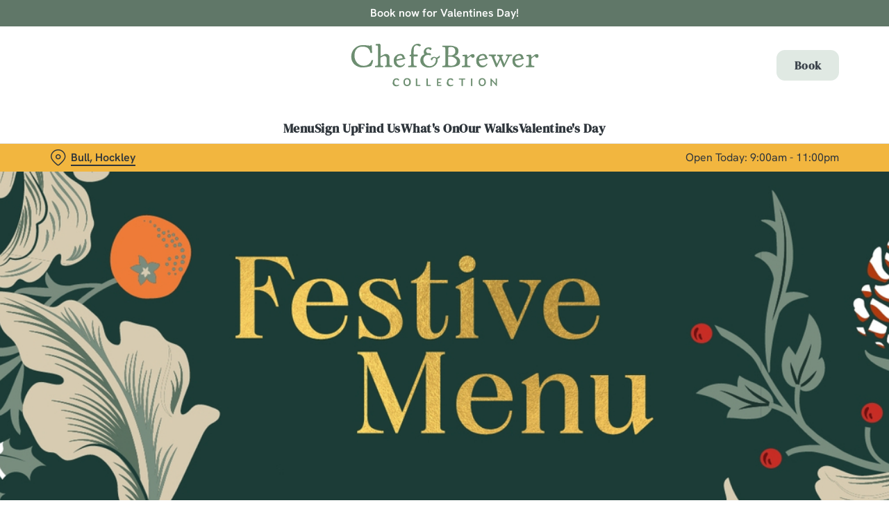

--- FILE ---
content_type: text/html; charset=utf-8
request_url: https://www.chefandbrewer.com/pubs/essex/bull/christmas/festive-menu
body_size: 27556
content:
<!doctype html><html lang="en" ><head><meta charset="utf-8"/><meta http-equiv="X-UA-Compatible" content="IE=edge"/><meta name="viewport" content="width=device-width,initial-scale=1"/><title>Celebrate the 2026 Festive Season in (address line 2) | Christmas Menu </title>
<link href="https://consent.cookiebot.com" rel="preconnect">
<link rel="dns-prefetch" href="https://sdk.woosmap.com">
<meta name="description" content="Share the magic of our Festive Menu with friends and family, book today for a memorable beginning to your festivities at the Bull, Hockley.">
<meta name="keywords" content>
<meta name="robots" content="follow,index">
<meta property="og:title" content="Celebrate the 2026 Festive Season in (address line 2) | Christmas Menu ">
<meta property="og:description" content="Share the magic of our Festive Menu with friends and family, book today for a memorable beginning to your festivities at the Bull, Hockley.">
<meta property="og:image" content="https://gkbr-p-001.sitecorecontenthub.cloud/api/public/content/1ef9e05392b642f896b73850cf5d6fa5?v=5983f58f">
<meta property="google-site-verification" content>
<link rel="shortcut icon" type="image/x-icon" href="https://gkbr-p-001.sitecorecontenthub.cloud/api/public/content/affbaaac179f4de6acefd39b92284196?v=a7f9b0b5">
<link rel="apple-touch-icon" href="https://gkbr-p-001.sitecorecontenthub.cloud/api/public/content/affbaaac179f4de6acefd39b92284196?v=a7f9b0b5">
<link rel="canonical" href="https://www.chefandbrewer.com/pubs/essex/bull/christmas/festive-menu">
<link rel="preload" href="https://gkbr-p-001.sitecorecontenthub.cloud/api/public/content/2c95607b7958414595deefaf03326acf?v=8be982f8&t=heroMobileS" fetchpriority="high" as="image" media="(max-width: 430px)">
<link rel="preload" href="https://gkbr-p-001.sitecorecontenthub.cloud/api/public/content/2c95607b7958414595deefaf03326acf?v=8be982f8&t=s768" fetchpriority="high" as="image" media="(min-width: 431px) and (max-width: 767px)">
<link rel="preload" href="https://gkbr-p-001.sitecorecontenthub.cloud/api/public/content/ceaae68069934e7686bf592ab550775e?v=aeb4ab3b&t=w1024" fetchpriority="high" as="image" media="(min-width: 768px) and (max-width: 1023px)">
<link rel="preload" href="https://gkbr-p-001.sitecorecontenthub.cloud/api/public/content/06679899a7434ae79545a84c3ec4ca94?v=d86f93c4&t=w1540" fetchpriority="high" as="image" media="(min-width: 1024px) and (max-width: 1539px)">
<link rel="preload" href="https://gkbr-p-001.sitecorecontenthub.cloud/api/public/content/06679899a7434ae79545a84c3ec4ca94?v=d86f93c4&t=w1920" fetchpriority="high" as="image" media="(min-width: 1540px)">
<link rel="preload" href="https://www.googletagmanager.com/gtm.js?id=GTM-PXJ887T" as="script">
<script>
            window.dataLayer = [{
              'event': 'page_view',
              'brand_name' : 'ChefBrewer',
              'brand_segment': `Chef & Brewer`,
              'division': `Destination Brands`,
              'house_name': `Bull`,
              'house_id': '6141',
              'hotel_flag' : 'false',
              'sports_flag' : 'false',
              'timestamp': '2026-01-31 20:02:11',
              'full_url': 'https://www.chefandbrewer.com/pubs/essex/bull/christmas/festive-menu',
              'page_category': 'festive menu',
              'top_level_page_category': 'christmas',
            }];
            </script>
<script>
            const displayCookieBanner = () => {
              document.querySelector('#CybotCookiebotDialog')?.setAttribute('style', 'opacity:1;');
              window.removeEventListener('mousemove', displayCookieBanner);
              window.removeEventListener('touchmove', displayCookieBanner);
              window.removeEventListener('keydown', displayCookieBanner);
            };
            window.addEventListener('CookiebotOnDialogInit', () => {
              if (Cookiebot.getDomainUrlParam('CookiebotScan') === 'true') {
                Cookiebot.setOutOfRegion();
              }
            });
            window.addEventListener('CookiebotOnDialogDisplay', () => {
              window.addEventListener(
                'CookiebotOnDecline',
                () => {
                  window.location.reload();
                },
                {
                  passive: false,
                  once: true,
                }
              );
              document
                .querySelector('#CybotCookiebotDialogBodyLevelButtonLevelOptinAllowallSelection')
                .addEventListener(
                  'click',
                  () => {
                    window.addEventListener('CookiebotOnAccept', () => {
                      window.location.reload();
                    },
                    {
                      passive: false,
                      once: true,
                    });
                  },
                  {
                    passive: false,
                    once: true,
                  }
                );

              if (Cookiebot.consentID !== '0') {
                displayCookieBanner();
              } else {
                window.addEventListener('mousemove', displayCookieBanner, {
                  once: true,
                });
                window.addEventListener('touchmove', displayCookieBanner, {
                  once: true,
                });
                window.addEventListener('keydown', displayCookieBanner, {
                  once: true,
                });
              }
            });
            </script>
<script>(function(w,d,s,l,i){w[l]=w[l]||[];w[l].push({'gtm.start':
new Date().getTime(),event:'gtm.js'});var f=d.getElementsByTagName(s)[0],
j=d.createElement(s),dl=l!='dataLayer'?'&l='+l:'';j.async=true;j.src=
'https://www.googletagmanager.com/gtm.js?id='+i+dl;f.parentNode.insertBefore(j,f);
})(window,document,'script','dataLayer','GTM-PXJ887T');</script>
<script src="https://cdn.debugbear.com/fyxZWXMJpnQ5.js" async></script>
<script>  (function(h,o,u,n,d) {
    h=h[d]=h[d]||{q:[],onReady:function(c){h.q.push(c)}}
    d=o.createElement(u);d.async=1;d.src=n
    n=o.getElementsByTagName(u)[0];n.parentNode.insertBefore(d,n)
  })(window,document,'script','https://www.datadoghq-browser-agent.com/us1/v6/datadog-rum.js','DD_RUM')
  window.DD_RUM.onReady(function() {
    window.DD_RUM.init({
      clientToken: 'pub6b52ac9e78ee2d140f02a6bfa4ae986f',
      applicationId: '167ead67-e581-4d24-a6fa-c34c929a8427',
      // `site` refers to the Datadog site parameter of your organization
      // see https://docs.datadoghq.com/getting_started/site/
      site: 'datadoghq.com',
      service: 'web',
      env: 'prod',
      // Specify a version number to identify the deployed version of your application in Datadog
      // version: '1.0.0',
      sessionSampleRate: 10,
      sessionReplaySampleRate: 0,
      defaultPrivacyLevel: 'mask-user-input',
    });
  })</script>
<script type="text/javascript">!function(){
   var src = "//c.webtrends-optimize.com/acs/accounts/fb8cbb04-e718-4c3f-b7bb-42aaee11f890/js/wt.js";
   var timeout = 2000; // 2 seconds
   var css={add:function(c, id){if(c instanceof Array){c=c.join(' ')}var a=document.getElementsByTagName('head')[0],b=document.createElement('style');b.type='text/css';if(id){b.id=id;}if(b.styleSheet){b.styleSheet.cssText=c}else{b.appendChild(document.createTextNode(c))}a.appendChild(b)}, del:function(id){var el=document.getElementById(id); if(el){el.parentNode.removeChild(el)}}};
   var cssid = 'wt_tagHide';
   css.add('body { opacity: 0.000001 !important; }', cssid);

   var sc = document.createElement('script');
   window.WT_ABORT = 0;
   sc.src = src;
   sc.onload = function(){
      window.WT_ABORT = -1;
      css.del(cssid);
   };
   sc.onerror = function(){
      window.WT_ABORT = 1;
      css.del(cssid);
   };

   document.getElementsByTagName('head')[0].appendChild(sc);
   setTimeout(function(){
      if(window.WT_ABORT !== -1) window.WT_ABORT = 1;
      css.del(cssid);
   }, timeout);
}();</script>
<script src="https://www.datadoghq-browser-agent.com/us1/v6/datadog-logs.js" type="text/javascript"></script>
<script>window.DD_LOGS.onReady(function() {
    window.DD_LOGS.init({
      clientToken: "pub9b585a9f30310536b37e99ffd1e4da4e",
      site: "datadoghq.com",
      forwardErrorsToLogs: true,
      forwardConsoleLogs: ["warn"],
      sessionSampleRate: 100,
    });
  })</script><link href="/dist/gk-jss-app/css/ChefBrewer-_ChefBrewer-scss.7ab0e978.css" rel="stylesheet"><noscript><style>html {
          opacity: 1 !important;
        }

        #root {
          display: none;
        }

        .noscript-main {
          position: fixed;
          top: 0;
          left: 0;
          width: 100%;
          height: 100%;
          background-color: #1a3d42;
          display: flex;
          align-items: center;
          justify-content: center;
          flex-direction: column;
        }

        .noscript-main__wrapper {
          padding: 15px 25px;
          border: 2px solid rgba(255, 255, 255, 0.1);
          border-radius: 5px;
          display: flex;
          align-items: center;

          @media (min-width: 768px) {
            padding: 30px 50px;
          }
        }

        .noscript-main svg {
          width: 75px;
          margin-right: 30px;
        }

        .noscript-main__title {
          font-size: 18px;
          color: #fff;
          font-family: sans-serif;
          font-weight: 300;
          text-align: left;
          margin: 0;
        }

        .noscript-main__title span {
          display: block;
          margin-bottom: 15px;
          font-size: 24px;
          font-weight: 600;

          @media (min-width: 768px) {
            font-size: 32px;
          }
        }</style></noscript><script defer="defer" src="/dist/gk-jss-app/js/chunk-vendors.62a67816.js"></script><script defer="defer" src="/dist/gk-jss-app/js/app.7552e929.js"></script><link href="/dist/gk-jss-app/css/chunk-vendors.516ad2d4.css" rel="stylesheet"><link href="/dist/gk-jss-app/css/app.975ad8dc.css" rel="stylesheet"></head><body  class="alternative-background theme-corporate-venue" id="ChefBrewer"><noscript data-hid="6d8c53b"><iframe src="https://www.googletagmanager.com/ns.html?id="GTM-PXJ887T"
height="0" width="0" style="display:none;visibility:hidden"></iframe></noscript><noscript><div class="noscript-main"><div class="noscript-main__wrapper"><svg viewBox="0 0 128 128"><path fill="#fff" d="M2 1v125h125V1H2zm66.119 106.513c-1.845 3.749-5.367 6.212-9.448 7.401-6.271 1.44-12.269.619-16.731-2.059-2.986-1.832-5.318-4.652-6.901-7.901l9.52-5.83c.083.035.333.487.667 1.071 1.214 2.034 2.261 3.474 4.319 4.485 2.022.69 6.461 1.131 8.175-2.427 1.047-1.81.714-7.628.714-14.065C58.433 78.073 58.48 68 58.48 58h11.709c0 11 .06 21.418 0 32.152.025 6.58.596 12.446-2.07 17.361zm48.574-3.308c-4.07 13.922-26.762 14.374-35.83 5.176-1.916-2.165-3.117-3.296-4.26-5.795 4.819-2.772 4.819-2.772 9.508-5.485 2.547 3.915 4.902 6.068 9.139 6.949 5.748.702 11.531-1.273 10.234-7.378-1.333-4.986-11.77-6.199-18.873-11.531-7.211-4.843-8.901-16.611-2.975-23.335 1.975-2.487 5.343-4.343 8.877-5.235l3.688-.477c7.081-.143 11.507 1.727 14.756 5.355.904.916 1.642 1.904 3.022 4.045-3.772 2.404-3.76 2.381-9.163 5.879-1.154-2.486-3.069-4.046-5.093-4.724-3.142-.952-7.104.083-7.926 3.403-.285 1.023-.226 1.975.227 3.665 1.273 2.903 5.545 4.165 9.377 5.926 11.031 4.474 14.756 9.271 15.672 14.981.882 4.916-.213 8.105-.38 8.581z"></path></svg><p class="noscript-main__title"><span>Unfortunately,</span> You need to enable JavaScript to run this app.</p></div></div></noscript><div id="root" tabindex="-1"><!--[--><a class="skip-link no-underline var-dark" href="#content"><span class="skip-link__text">Skip to content</span></a><header id="top" class="site-wrapper site-wrapper--header" tabindex="-1"><!--[--><div class="fixed-promo-message-container"><!--[--><div class="fixed-promo-message var-dark fixed-promo-message--desktop"><!----><div class="fixed-promo-message__text"><a href="/pubs/essex/bull/valentines-day" class="" text="Book now for Valentines Day!">Book now for Valentines Day!</a></div><!----></div><!--]--><!----></div><div class="main-header"><div class="main-header__top container"><div><button data-test-id="open-mobile-menu-btn" class="mobile-menu__btn" aria-expanded="false" aria-label="Open"><i class="icon icon-Menu" aria-hidden="true"></i></button><!----></div><div class="main-header__top-buttons"><div class="main-header__logo"><a href="/pubs/essex/bull" class="main-header__link no-underline" data-test-id="logo"><img src="https://gkbr-p-001.sitecorecontenthub.cloud/api/public/content/220c1d33f23047d194ab69ea7ee48d03?v=d706602a" width="500" height="133" alt="Chef and Brewer" title="Return to homepage" fetchpriority="high"></a></div><!--[--><a href="/pubs/essex/bull/book" class="btn no-transition btn--secondary main-header__button" target="_self" data-booking-block aria-label="Book" data-cta-text-short="Book" data-cta-text-long="Book a Table" data-test-id="book-table-cta-single-button"><!--[-->Book <!----><!--]--><!----></a><!--]--></div></div><nav class="desktop-menu"><div class="desktop-menu__top container"><ul class="desktop-menu__menu-list"><!--[--><li><a href="/pubs/essex/bull/menu" class="desktop-menu__nav-item desktop-menu__nav-item--link no-underline font-s" target="_self" tabindex="0" data-test-id="nav-item-0">Menu</a></li><li><a href="/pubs/essex/bull/sign-up" class="desktop-menu__nav-item desktop-menu__nav-item--link no-underline font-s" target="_self" tabindex="0" data-test-id="nav-item-1">Sign Up</a></li><li><a href="/pubs/essex/bull/find-us" class="desktop-menu__nav-item desktop-menu__nav-item--link no-underline font-s" target="_self" tabindex="0" data-test-id="nav-item-2">Find Us</a></li><li><a href="/pubs/essex/bull/whats-on" class="desktop-menu__nav-item desktop-menu__nav-item--link no-underline font-s" target="_self" tabindex="0" data-test-id="nav-item-3">What&#39;s On</a></li><li><a href="/pubs/essex/bull/whats-on/countryside-pub-walks" class="desktop-menu__nav-item desktop-menu__nav-item--link no-underline font-s" target="_self" tabindex="0" data-test-id="nav-item-4">Our Walks</a></li><li><a href="/pubs/essex/bull/valentines-day" class="desktop-menu__nav-item desktop-menu__nav-item--link no-underline font-s" target="_self" tabindex="0" data-test-id="nav-item-5">Valentine&#39;s Day</a></li><!--]--></ul><!--[--><!--]--></div><div class="desktop-menu__mega-nav"><div name="mega-nav-transition" mode="out-in" class="desktop-menu__wrapper"><!----><!----><!----><!----><!----><!----></div></div></nav></div><section class="pub-info-bar show-on-load"><div class="pub-info-bar__container container"><div class="pub-info-bar__text-container"><button class="pub-info-bar__pub-info" aria-expanded="false" aria-label="Bull, Hockley - click to change location"><i class="icon icon-Location" aria-hidden="true"></i><span class="pub-info-bar__pub-info-link">Bull, Hockley</span></button><div class="pub-info-bar__opening-hours">Open Today: 9:00am - 11:00pm</div></div><!----><!----><!----></div></section><!--]--><!----></header><!--[--><!--]--><main id="content" class="site-wrapper site-wrapper--main" tabindex="-1"><!--[--><section class="mib show-on-load mib--full-width mib--text-left mib--text-mob-bottom mib--bg-full var-dark bottom-green-border top-green-border"><div class=""><div class=""><div class="col-12"><div class="mib__container"><div class="mib__background"><picture class="mib__picture"><source srcset="https://gkbr-p-001.sitecorecontenthub.cloud/api/public/content/06679899a7434ae79545a84c3ec4ca94?v=d86f93c4&amp;t=w1920" media="(min-width: 1540px)" width="1920" height="1920"><source srcset="https://gkbr-p-001.sitecorecontenthub.cloud/api/public/content/06679899a7434ae79545a84c3ec4ca94?v=d86f93c4&amp;t=w1540" media="(min-width: 1024px)" width="1540" height="1540"><source srcset="https://gkbr-p-001.sitecorecontenthub.cloud/api/public/content/ceaae68069934e7686bf592ab550775e?v=aeb4ab3b&amp;t=w1024" media="(min-width: 768px)" width="1024" height="1024"><source srcset="https://gkbr-p-001.sitecorecontenthub.cloud/api/public/content/2c95607b7958414595deefaf03326acf?v=8be982f8&amp;t=s768" media="(min-width: 431px)" width="768" height="768"><img src="https://gkbr-p-001.sitecorecontenthub.cloud/api/public/content/2c95607b7958414595deefaf03326acf?v=8be982f8&amp;t=heroMobileS" alt="A 768x894 Landing Page Webpage Header advertising the Festive Menu at Chef &amp; Brewer venues." draggable="false" width="430" height="430" fetchpriority="high"></picture></div><div class="mib__text"><!----><!----><!----><!--[--><!--]--><!----></div></div></div></div></div></section><section class="rich-text content-block"><div class="container"><div class="row rich-text__row"><div class="col-lg-8 offset-lg-2"><div><h1 data-start="425" data-end="635" style="text-align: center;">Festive Menu 2026 at The Bull</h1>
<p data-start="425" data-end="635" style="text-align: center;">Thank you for celebrating Christmas 2025 with us. We&rsquo;re already working on our 2026 festive menu, filled with your favourite seasonal dishes.<br data-start="566" data-end="569" />
</p>
<p data-start="425" data-end="635" style="text-align: center;">Sign up to our email club to be the first to know when it&rsquo;s ready.</p>
<p style="text-align: center;">
<a data-start="425" data-end="635" style="text-align: center;" class="btn btn--primary" href="/pubs/essex/bull/sign-up">Sign up</a></p></div></div></div></div></section><section class="mib show-on-load mib--text-left mib--text-mob-bottom mib--bg-split bottom-green-border top-green-border"><div class="container"><div class="row"><div class="col-12"><div class="mib__container"><div class="mib__background"><picture class="mib__picture"><!----><source srcset="https://gkbr-p-001.sitecorecontenthub.cloud/api/public/content/53a5361b0201422e91334c9c495b84c2?v=ea49f147&amp;t=w840" media="(min-width: 1024px)" width="1540" height="1540"><source srcset="https://gkbr-p-001.sitecorecontenthub.cloud/api/public/content/6785c5816e964b2eb56863c960fc179d?v=289427ed&amp;t=mibSplitTablet" media="(min-width: 768px)" width="1024" height="1024"><source srcset="https://gkbr-p-001.sitecorecontenthub.cloud/api/public/content/94e49a7b9a7a49378ba387154994b5a1?v=2f5b816a&amp;t=s768" media="(min-width: 431px)" width="768" height="768"><img src="https://gkbr-p-001.sitecorecontenthub.cloud/api/public/content/94e49a7b9a7a49378ba387154994b5a1?v=2f5b816a&amp;t=s445" alt="An image of 2 people greeting each other with 1 person standing behind holding drinks within the interior of a Chef &amp; Brewer venue." draggable="false" loading="lazy" width="430" height="430" fetchpriority="low"></picture></div><div class="mib__text"><h2 class="mib__heading">Unwrap the joy</h2><!----><p class="mib__desc">Whether it’s the promise of time together, or a treat just for them, a Chef &amp; Brewer Collection gift card is a simple way to show someone you care.</p><!--[--><!--]--><div class="mib__buttons"><a href="/gift-cards" class="btn no-transition btn--primary" data-test-id="mib-first-link"><!--[-->Buy a Gift Card <!----><!--]--><!----></a><!----></div></div></div></div></div></div></section><section class="accordion-block bottom-green-border top-green-border"><div class="container"><div class="row"><div class="col-lg-8 offset-lg-2"><h2 class="accordion-block__title font-l">Terms and Conditions</h2><ul class="accordion-block__list"><!--[--><li class="accordion-block__item"><button id="accordion-item-control-128602" aria-controls="accordion-item-content-128602" class="accordion-block__item-btn" aria-expanded="false"><!----><i class="accordion-block__item-icon icon-Down" aria-hidden="true"></i></button><div id="accordion-item-content-128602" class="accordion-block__item-content" aria-hidden="true"><!----><!--[--><!--]--></div></li><li class="accordion-block__item"><button id="accordion-item-control-128603" aria-controls="accordion-item-content-128603" class="accordion-block__item-btn" aria-expanded="false"><h3 class="accordion-block__item-txt font-s">Allergens</h3><i class="accordion-block__item-icon icon-Down" aria-hidden="true"></i></button><div id="accordion-item-content-128603" class="accordion-block__item-content" aria-hidden="true"><div class="rich-text"><span style="background-color: #ffffff; color: #3d454d;">(v) suitable for vegetarians. (ve) suitable for vegans. (n) dish contains nuts. &dagger;Fish, poultry and shellfish dishes may contain bones and/or shell. Some dishes may contain alcohol which may not be listed on the menu. Please be aware the allergen information for our dishes may change between the date of booking and the date of your visit. We would advise all of our guests contact a member of the team on the date of their visit to confirm the allergen information of their selected meals. Our dishes are prepared in kitchens where nuts and gluten are present as well as other allergens; we cannot guarantee that any food item is completely free from traces of allergens, due to the risk of unexpected cross-contamination. We do not include &lsquo;may contain&rsquo; information. Our menu descriptors do not list all ingredients. Please advise the team of any dietary requirements before ordering. Please note that we do not operate a dedicated vegetarian/vegan kitchen area.</span></div><!--[--><!--]--></div></li><li class="accordion-block__item"><button id="accordion-item-control-128604" aria-controls="accordion-item-content-128604" class="accordion-block__item-btn" aria-expanded="false"><h3 class="accordion-block__item-txt font-s">Early Booking Offer 2025</h3><i class="accordion-block__item-icon icon-Down" aria-hidden="true"></i></button><div id="accordion-item-content-128604" class="accordion-block__item-content" aria-hidden="true"><div class="rich-text">To be eligible for your £15 voucher, you must make an online booking for one of our Festive menus, for a minimum party of four guests, by 31st October 2025. This includes paying a deposit, when making a booking for 7 or more guests. £15 gift vouchers are valid from 2nd January to 31st March 2026 – excluding Valentine’s Day 14th February 2026, Mother's Day weekend 14th and 15th March 2026. Only one gift voucher will be accepted per transaction. No cash alternative. The voucher may only be used in a single transaction and no change will be given. At least £5 of the total voucher value must be spent on food, including at least one main meal, which can include breakfast and sharers. Voucher cannot be used against the balance of the Festive booking. Voucher cannot be used against the purchase of gift cards. The voucher cannot be used in conjunction with other discount vouchers or Greene King employee vouchers including friend &amp; family vouchers – but can be used against promotion (e.g. daily deals or set menus). Gift vouchers are not available to Greene King employees or those under 18 years old. Vouchers will be delivered electronically by email by 5th January 2026 (if you have provided a valid email address as part of your online booking and have opted-in to receive our email marketing communications). Gift vouchers are redeemable at participating Chef &amp; Brewer Collection pubs. To redeem, please present your unique voucher code within the email you receive at the till. Enjoy responsibly. Proof of identity may be requested. Age restrictions apply to certain products, serving times and locations. If you are under 18, please check with your pub in advance. Voucher has no cash value and is not transferable. Online booking subject to availability. Offer subject to availability. We reserve the right to cancel, amend or withdraw this offer at any time. Promoter: Greene King Brewing and Retailing Limited, Sunrise House, Ninth Avenue, Burton-Upon-Trent, Staffordshire.</div><!--[--><!--]--></div></li><!--]--></ul></div></div></div></section><!--]--></main><footer class="site-wrapper site-wrapper--footer"><!--[--><section class="newsletter-block"><div class="container"><div class="newsletter-block__wrapper"><!--[--><div class="newsletter-block__rich-text"><div><h2>Sign up to marketing</h2>
<p>Sign up to hear about the latest news and updates.</p></div></div><form class="newsletter-block__email-form" novalidate><div class="newsletter-block__email-form-wrapper"><label for="newsletter-128605" class="form-label">Email* </label><input id="newsletter-128605" value="" class="newsletter-block__input" name="email" type="email" aria-required="true" aria-invalid="false" aria-label="Email" placeholder="Enter your email address"><!----></div><button type="submit" class="btn no-transition btn--primary btn newsletter-block__submit" aria-label="SIGN UP" aria-disabled="false"><!--[-->SIGN UP <!----><!--]--><!----></button><!----></form><!--]--></div></div><!----></section><section class="awards-carousel"><div class="container"><!----></div></section><section class="main-footer var-dark"><div class="main-footer-top"><div class="container"><div class="row"><div class="col-12 col-md-4 col-lg-3 col-xl-3 col-xxl-2 main-footer-top__logo-wrapper"><img class="main-footer-top__logo" src="https://gkbr-p-001.sitecorecontenthub.cloud/api/public/content/4360f2537d0244ee941a4354b03cbda7?v=202443cc" alt="Chef and Brewer" height="133" width="500" loading="lazy"></div><div class="col-12 col-md-7 offset-md-1 col-lg-3 offset-lg-0 col-xl-2 offset-xl-1 col-xxl-2 offset-xxl-2"><div class="main-footer-top__contact-wrapper"><div class="main-footer-top__phone"><h2 class="main-footer-top__label font-s"><i class="icon icon-Phone" aria-hidden="true"></i> Call Us</h2><a class="main-footer-top__link main-footer-top__link--desktop inverted-underline" href="tel:+441702203122" data-test-id="main-footer-call-us-link"><!---->+44 1702 203 122</a></div><div class="main-footer-top__location"><h2 class="main-footer-top__label font-s main-footer-top__label--with-margin"><i class="icon icon-Location" aria-hidden="true"></i> Location</h2><div class="main-footer-top__link main-footer-top__link--desktop inverted-underline"><!--[--><!--[--><span>99 Main Road</span><br><!--]--><!--[--><span>Hockley</span><br><!--]--><!--[--><span>Essex</span><br><!--]--><!--[--><span>England</span><br><!--]--><!--[--><span>SS5 4RN</span><!----><!--]--><!--]--></div></div></div></div><div class="col-12 col-md-12 col-lg-3 col-xl-3 col-xxl-3"><div class="main-footer-top__wrapper main-footer-top__contact-wrapper--no-border main-footer-top__contact-wrapper--margin-md"><button class="main-footer-top__label main-footer-top__label--accordion font-s" aria-expanded="false">The Bull <i class="icon-Up" aria-hidden="true"></i></button><ul class="main-footer-top__items" aria-hidden="true"><!--[--><li class="main-footer-top__item"><a href="/pubs/essex/bull/find-us" class="main-footer-top__link inverted-underline" tabindex="-1" text="Contact Us">Contact Us</a></li><li class="main-footer-top__item"><a href="/pubs/essex/bull/menu" class="main-footer-top__link inverted-underline" tabindex="-1" text="Food and Drink">Food and Drink</a></li><li class="main-footer-top__item"><a href="/pubs/essex/bull/christmas" class="main-footer-top__link inverted-underline" tabindex="-1" text="Christmas">Christmas</a></li><li class="main-footer-top__item"><a class="main-footer-top__link inverted-underline" tabindex="-1" href="https://www.chefandbrewer.com/gift-cards" text="Gift Cards">Gift Cards</a></li><li class="main-footer-top__item"><a class="main-footer-top__link inverted-underline" tabindex="-1" href="https://www.chefandbrewer.com/feedback" text="Feedback">Feedback</a></li><li class="main-footer-top__item"><a href="/pubs/essex/bull/allergens-and-nutrition" class="main-footer-top__link inverted-underline" tabindex="-1" text="Allergens">Allergens</a></li><!--]--></ul></div></div><div class="col-12 col-md-12 col-lg-3 col-xl-3 col-xxl-3"><div class="main-footer-top__wrapper"><button class="main-footer-top__label main-footer-top__label--accordion font-s" aria-expanded="false">Chef &amp; Brewer <i class="icon-Up" aria-hidden="true"></i></button><ul class="main-footer-top__items" aria-hidden="true"><!--[--><li class="main-footer-top__item"><a class="main-footer-top__link inverted-underline" tabindex="-1" href="https://www.chefandbrewer.com/pubs-near-me" text="Our Pubs">Our Pubs</a></li><li class="main-footer-top__item"><a class="main-footer-top__link inverted-underline" tabindex="-1" href="https://www.chefandbrewer.com/hotels" text="Our Hotels">Our Hotels</a></li><li class="main-footer-top__item"><a href="/pubs/essex/bull/whats-on/countryside-pub-walks" class="main-footer-top__link inverted-underline" tabindex="-1" text="Our Walks">Our Walks</a></li><li class="main-footer-top__item"><a class="main-footer-top__link inverted-underline" tabindex="-1" href="https://www.chefandbrewer.com/humble-bumblings/all/2024" text="Our Blog">Our Blog</a></li><li class="main-footer-top__item"><a class="main-footer-top__link inverted-underline" tabindex="-1" href="https://www.chefandbrewer.com" text="Home">Home</a></li><!--]--></ul></div><ul class="main-footer-top__socials"><!--[--><li class="main-footer-top__social"><a href="https://www.facebook.com/559668997445038" class="main-footer-top__link inverted-underline" target="_blank" rel="noopener noreferrer" data-test-social="icon-Facebook" aria-label="Facebook"><i class="icon-Facebook" aria-hidden="true"></i></a></li><li class="main-footer-top__social"><a href="https://www.instagram.com/thebullhockley" class="main-footer-top__link inverted-underline" target="_blank" rel="noopener noreferrer" data-test-social="icon-Instagram" aria-label="Instagram"><i class="icon-Instagram" aria-hidden="true"></i></a></li><!--]--></ul></div></div></div></div><div class="main-footer-bottom"><div class="container"><div class="main-footer-bottom__wrapper"><div class="main-footer-bottom__copyright"><span>© 2026 Bull</span></div><ul class="main-footer-bottom__legals"><!--[--><li class="main-footer-bottom__legal"><a class="main-footer-bottom__link inverted-underline" href="/accessibility-policy" text="Accessibility">Accessibility</a></li><li class="main-footer-bottom__legal"><a class="main-footer-bottom__link inverted-underline" href="https://www.chefandbrewer.com/cookie-policy" text="Cookie Policy">Cookie Policy</a></li><li class="main-footer-bottom__legal"><a class="main-footer-bottom__link inverted-underline" href="https://www.greeneking.co.uk/privacy" text="Privacy">Privacy</a></li><li class="main-footer-bottom__legal"><a class="main-footer-bottom__link inverted-underline" href="https://www.chefandbrewer.com/sitemap" text="Sitemap">Sitemap</a></li><li class="main-footer-bottom__legal"><a class="main-footer-bottom__link inverted-underline" href="https://www.chefandbrewer.com/pubs" text="View all pubs">View all pubs</a></li><li class="main-footer-bottom__legal"><a class="main-footer-bottom__link inverted-underline" href="https://www.chefandbrewer.com/terms-and-conditions" text="Terms and Conditions">Terms and Conditions</a></li><!--]--></ul></div></div></div></section><!--]--><button style="display:none;" class="back-to-top-button show-on-load" aria-label="Back to top"><i class="icon icon-Up" aria-hidden="true"></i></button></footer><div class="sr-only" aria-live="assertive" aria-atomic="true"></div><!----><!--]--></div><script type="application/json" id="__JSS_STATE__">{"sitecore":{"context":{"pageEditing":false,"site":{"name":"6141"},"pageState":"normal","language":"en","itemPath":"\u002Fpubs\u002Fessex\u002Fbull\u002Fchristmas\u002Ffestive-menu","Feature.Menus.UseEnterpriseMenuApi":"false","appHostName":"wn0mdwk0004OY","appVersion":"26.0.4","Feature.Venues.ReputationProxyApiUrl":"\u002Fapi\u002Freputation\u002F","schemas":[],"dictionaryPrefix":"|ChefAndBrewerVenue","tenantName":"ChefAndBrewerLive","segment":"Chef & Brewer","bookingAppUrl":"\u002Fpubs\u002Fessex\u002Fbull\u002Fbook","isBookingAppPage":false,"timeStamp":"2026-01-31 20:02:11Z","brazeSdkKey":"aa4f0fb8-a812-4b15-9fcc-fb5e1abc10a4","enableContentCard":true,"canonicalUrl":"https:\u002F\u002Fwww.chefandbrewer.com\u002Fpubs\u002Fessex\u002Fbull\u002Fchristmas\u002Ffestive-menu","metaRobots":"follow,index","googleSiteVerification":"","pageScripts":[{"tag":"script","innerHtml":"(function(w,d,s,l,i){w[l]=w[l]||[];w[l].push({'gtm.start':\r\nnew Date().getTime(),event:'gtm.js'});var f=d.getElementsByTagName(s)[0],\r\nj=d.createElement(s),dl=l!='dataLayer'?'&l='+l:'';j.async=true;j.src=\r\n'https:\u002F\u002Fwww.googletagmanager.com\u002Fgtm.js?id='+i+dl;f.parentNode.insertBefore(j,f);\r\n})(window,document,'script','dataLayer','GTM-PXJ887T');","placement":"head","attributes":{}},{"tag":"noscript","innerHtml":"\u003Ciframe src=\"https:\u002F\u002Fwww.googletagmanager.com\u002Fns.html?id=\"GTM-PXJ887T\"\r\nheight=\"0\" width=\"0\" style=\"display:none;visibility:hidden\"\u003E\u003C\u002Fiframe\u003E","placement":"pbody","attributes":{}},{"tag":"script","innerHtml":"","placement":"head","attributes":{"src":"https:\u002F\u002Fcdn.debugbear.com\u002FfyxZWXMJpnQ5.js","async":""}},{"tag":"script","innerHtml":"  (function(h,o,u,n,d) {\r\n    h=h[d]=h[d]||{q:[],onReady:function(c){h.q.push(c)}}\r\n    d=o.createElement(u);d.async=1;d.src=n\r\n    n=o.getElementsByTagName(u)[0];n.parentNode.insertBefore(d,n)\r\n  })(window,document,'script','https:\u002F\u002Fwww.datadoghq-browser-agent.com\u002Fus1\u002Fv6\u002Fdatadog-rum.js','DD_RUM')\r\n  window.DD_RUM.onReady(function() {\r\n    window.DD_RUM.init({\r\n      clientToken: 'pub6b52ac9e78ee2d140f02a6bfa4ae986f',\r\n      applicationId: '167ead67-e581-4d24-a6fa-c34c929a8427',\r\n      \u002F\u002F `site` refers to the Datadog site parameter of your organization\r\n      \u002F\u002F see https:\u002F\u002Fdocs.datadoghq.com\u002Fgetting_started\u002Fsite\u002F\r\n      site: 'datadoghq.com',\r\n      service: 'web',\r\n      env: 'prod',\r\n      \u002F\u002F Specify a version number to identify the deployed version of your application in Datadog\r\n      \u002F\u002F version: '1.0.0',\r\n      sessionSampleRate: 10,\r\n      sessionReplaySampleRate: 0,\r\n      defaultPrivacyLevel: 'mask-user-input',\r\n    });\r\n  })","placement":"head","attributes":{}},{"tag":"script","innerHtml":"!function(){\r\n   var src = \"\u002F\u002Fc.webtrends-optimize.com\u002Facs\u002Faccounts\u002Ffb8cbb04-e718-4c3f-b7bb-42aaee11f890\u002Fjs\u002Fwt.js\";\r\n   var timeout = 2000; \u002F\u002F 2 seconds\r\n   var css={add:function(c, id){if(c instanceof Array){c=c.join(' ')}var a=document.getElementsByTagName('head')[0],b=document.createElement('style');b.type='text\u002Fcss';if(id){b.id=id;}if(b.styleSheet){b.styleSheet.cssText=c}else{b.appendChild(document.createTextNode(c))}a.appendChild(b)}, del:function(id){var el=document.getElementById(id); if(el){el.parentNode.removeChild(el)}}};\r\n   var cssid = 'wt_tagHide';\r\n   css.add('body { opacity: 0.000001 !important; }', cssid);\r\n\r\n   var sc = document.createElement('script');\r\n   window.WT_ABORT = 0;\r\n   sc.src = src;\r\n   sc.onload = function(){\r\n      window.WT_ABORT = -1;\r\n      css.del(cssid);\r\n   };\r\n   sc.onerror = function(){\r\n      window.WT_ABORT = 1;\r\n      css.del(cssid);\r\n   };\r\n\r\n   document.getElementsByTagName('head')[0].appendChild(sc);\r\n   setTimeout(function(){\r\n      if(window.WT_ABORT !== -1) window.WT_ABORT = 1;\r\n      css.del(cssid);\r\n   }, timeout);\r\n}();","placement":"head","attributes":{"type":"text\u002Fjavascript"}},{"tag":"script","innerHtml":"","placement":"head","attributes":{"src":"https:\u002F\u002Fwww.datadoghq-browser-agent.com\u002Fus1\u002Fv6\u002Fdatadog-logs.js","type":"text\u002Fjavascript"}},{"tag":"script","innerHtml":"window.DD_LOGS.onReady(function() {\r\n    window.DD_LOGS.init({\r\n      clientToken: \"pub9b585a9f30310536b37e99ffd1e4da4e\",\r\n      site: \"datadoghq.com\",\r\n      forwardErrorsToLogs: true,\r\n      forwardConsoleLogs: [\"warn\"],\r\n      sessionSampleRate: 100,\r\n    });\r\n  })","placement":"head","attributes":{}}],"theme":"theme-corporate-venue","brandName":"ChefBrewer","woosmapApiKey":"woos-bc5bdec5-08ff-3db9-9de3-50f0cc740a10","favicon":"https:\u002F\u002Fgkbr-p-001.sitecorecontenthub.cloud\u002Fapi\u002Fpublic\u002Fcontent\u002Faffbaaac179f4de6acefd39b92284196?v=a7f9b0b5","venueName":"Bull","venueId":"6141","rawVenueId":"6141","venueLocation":"Hockley","marketingBrandName":"Chef & Brewer","division":"Destination Brands","venueCountry":"England","locationKey":"6141","venueOrigin":"https:\u002F\u002Fwww.chefandbrewer.com","venueAppName":"gk-jss-app","sports":false,"isHotel":false,"siteVirtualFolder":"\u002Fpubs\u002Fessex\u002Fbull\u002F","topLevelPageCategory":"Christmas"},"route":{"name":"Festive Menu","displayName":"Festive Menu","fields":{"ogDescription":{"value":""},"ogImage":{"value":{"width":"500","height":"500","alt":"A 500x500 Web Promo List Banner advertising the Festive Menu at Chef & Brewer venues.","src":"https:\u002F\u002Fgkbr-p-001.sitecorecontenthub.cloud\u002Fapi\u002Fpublic\u002Fcontent\u002F1ef9e05392b642f896b73850cf5d6fa5?v=5983f58f","stylelabs-content-id":"3769230","stylelabs-content-type":"Image","thumbnailsrc":"https:\u002F\u002Fgkbr-p-001.sitecorecontenthub.cloud\u002Fapi\u002Fgateway\u002F3769230\u002Fthumbnail"}},"ogTitle":{"value":""},"metaTitle":{"value":"Celebrate the 2026 Festive Season in (address line 2) | Christmas Menu "},"metaDescription":{"value":"Share the magic of our Festive Menu with friends and family, book today for a memorable beginning to your festivities at the Bull, Hockley."},"metaKeywords":{"value":""},"canonicalUrl":{"value":""},"noindex":{"value":false},"nofollow":{"value":false},"visibleInSubNav":{"value":false},"includePageInSitemap":{"value":true},"includePageInSitemapXml":{"value":true},"frequency":{"value":"weekly"},"priority":{"value":"0.5"},"alternativeBackground":{"value":true},"Rules":{"value":""},"StaleIfError":{"value":"86400"},"StaleWhileRevalidate":{"value":"3600"},"CustomHeaders":{"value":""},"MaxAge":{"value":"7200"},"CacheControl":{"value":"Public"},"FAQ Page Schema":{"value":false},"Page Design":{"id":"10fecfcf-1f5e-4e63-8c5b-889e465fa9cb","url":"\u002Fpubs\u002Fessex\u002Fbull\u002Fsitecore\u002Fcontent\u002Fchefandbrewerlive\u002Fmaster-page\u002Fpresentation\u002Fpage-designs\u002Fsegment-site","name":"Segment Site","displayName":"Segment Site","fields":{"PartialDesigns":{"value":"{267CC8D8-29C2-4CDD-9980-2D9C0C937A82}|{1A404DD0-09E6-4061-820A-12AC0AC8D595}|{71E910D3-5190-42A4-BF9B-F548C0BAD4AB}|{E94EDB55-36F4-493F-A3A3-FE9D5BC52049}"}}},"PersonalizationEffectivenessTrackingEnabled":{"value":false}},"databaseName":"web","deviceId":"fe5d7fdf-89c0-4d99-9aa3-b5fbd009c9f3","itemId":"292ee117-4b50-44ae-80d6-a327e50e8372","itemLanguage":"en","itemVersion":24,"layoutId":"96e5f4ba-a2cf-4a4c-a4e7-64da88226362","templateId":"55a62728-0daa-4326-beac-e6197bc91688","templateName":"StandardContentPage","placeholders":{"jss-header":[{"uid":"1d4b6595-bc6b-4b8e-a37d-5c4162365594","componentName":"FixedPromoMessage","dataSource":"","params":{},"fields":{"promoMessages":{"value":[{"expirationDate":{"value":"0001-01-01T00:00:00Z"},"icon":{"value":{}},"isClosable":{"value":false},"link":{"value":{"href":"\u002Fpubs\u002Fessex\u002Fbull\u002Fvalentines-day","text":"","anchor":"","linktype":"internal","class":"","title":"","target":"","querystring":"","id":"{1C0651C8-00B9-4326-A044-18513980300E}"}},"message":{"value":"Book now for Valentines Day!"},"id":"a09f9af7-f905-4c7c-a0b9-e9e8b8690a42"}]},"mobilePromoMessage":{"value":null},"isStickyEnabled":{"value":true}}},{"uid":"d8e7b367-901e-408b-8f5d-bbde0e592b7c","componentName":"MainHeader","dataSource":"\u002Fsitecore\u002Fcontent\u002FChefAndBrewerLive\u002FSegments\u002FChef And Brewer\u002FData\u002FMain Header\u002FMainHeader","params":{},"fields":{"ctaHeaderLink":{"value":{"href":""}},"link":{"value":{"href":"\u002Fpubs\u002Fessex\u002Fbull","text":"Return to homepage","anchor":"","linktype":"internal","class":"","title":"","target":"","querystring":"","id":"{099757BF-A59E-425F-9324-0F9EFC015040}"}},"logo":{"value":{"width":"500","height":"133","alt":"Chef and Brewer","src":"https:\u002F\u002Fgkbr-p-001.sitecorecontenthub.cloud\u002Fapi\u002Fpublic\u002Fcontent\u002F220c1d33f23047d194ab69ea7ee48d03?v=d706602a","stylelabs-content-id":"638491","stylelabs-content-type":"Image","thumbnailsrc":"https:\u002F\u002Fgkbr-p-001.sitecorecontenthub.cloud\u002Fapi\u002Fgateway\u002F638491\u002Fthumbnail"}},"mobileOpenLogo":{"value":{"width":"500","height":"133","alt":"Chef and Brewer","src":"https:\u002F\u002Fgkbr-p-001.sitecorecontenthub.cloud\u002Fapi\u002Fpublic\u002Fcontent\u002F220c1d33f23047d194ab69ea7ee48d03?v=89e696e0","stylelabs-content-id":"638491","stylelabs-content-type":"Image","thumbnailsrc":"https:\u002F\u002Fgkbr-p-001.sitecorecontenthub.cloud\u002Fapi\u002Fgateway\u002F638491\u002Fthumbnail"}},"ctaHeaderBookingLink":{"value":{"href":"#booking-help","text":"Help","linktype":"anchor","url":"booking-help","anchor":"booking-help","title":"","class":""}},"ctaHeaderTitleOverwritten":{"value":false},"navItems":[{"id":"9df2b277-0ab3-4bb2-b540-9dfd9f8c40d1","url":"\u002Fchefandbrewerlive\u002Fsegments\u002Fchef-and-brewer\u002Fdata\u002Fmeganav\u002Ffirst-level-nav\u002Fmenu","name":"Menu","displayName":"Menu","fields":{"title":{"value":"Menu"},"link":{"value":{"href":"\u002Fpubs\u002Fessex\u002Fbull\u002Fmenu","text":"Menu","anchor":"","linktype":"internal","class":"","title":"","target":"","querystring":"","id":"{5DFC10A1-31EC-4EA4-ABB9-00283F0121E5}"}},"columns":[],"showLinkImages":{"value":false},"featuredItemEnabled":{"value":false},"featuredItemHeading":{"value":""},"featuredItemDescription":{"value":""},"featuredItemCoverImage":{"value":{}},"featuredItemCta":{"value":{"href":""}},"featuredItemIsOnTop":{"value":false}}},{"id":"cd744d21-ef85-491e-bfe8-03811d0051d4","url":"\u002Fchefandbrewerlive\u002Fsegments\u002Fchef-and-brewer\u002Fdata\u002Fmeganav\u002Ffirst-level-nav\u002Fsign-up","name":"Sign Up","displayName":"Sign Up","fields":{"title":{"value":"Sign Up"},"link":{"value":{"href":"\u002Fpubs\u002Fessex\u002Fbull\u002Fsign-up","id":"{83E57A30-A3AB-4C8A-A0B8-E577E893817F}","querystring":"","linktype":"internal","text":"Sign Up","anchor":"","url":"\u002FChefAndBrewerLive\u002FSegments\u002FChef And Brewer\u002Fhome\u002FSign Up","title":"","class":"","target":""}},"columns":[],"showLinkImages":{"value":false},"featuredItemEnabled":{"value":false},"featuredItemHeading":{"value":""},"featuredItemDescription":{"value":""},"featuredItemCoverImage":{"value":{}},"featuredItemCta":{"value":{"href":""}},"featuredItemIsOnTop":{"value":false}}},{"id":"bdc84314-4425-47cb-aed6-a5c2f59e902c","url":"\u002Fchefandbrewerlive\u002Fsegments\u002Fchef-and-brewer\u002Fdata\u002Fmeganav\u002Ffirst-level-nav\u002Ffind-us","name":"Find Us","displayName":"Find Us","fields":{"title":{"value":"Find Us"},"link":{"value":{"href":"\u002Fpubs\u002Fessex\u002Fbull\u002Ffind-us","text":"Find Us","anchor":"","linktype":"internal","class":"","title":"","target":"","querystring":"","id":"{CE0065F4-8C9D-48CA-8371-EBAD55407313}"}},"columns":[],"showLinkImages":{"value":false},"featuredItemEnabled":{"value":false},"featuredItemHeading":{"value":""},"featuredItemDescription":{"value":""},"featuredItemCoverImage":{"value":{}},"featuredItemCta":{"value":{"href":""}},"featuredItemIsOnTop":{"value":false}}},{"id":"e4f80332-d74c-49a1-b4c9-67376e36c501","url":"\u002Fchefandbrewerlive\u002Fsegments\u002Fchef-and-brewer\u002Fdata\u002Fmeganav\u002Ffirst-level-nav\u002Fwhats-on","name":"Whats On","displayName":"Whats On","fields":{"title":{"value":"What's On"},"link":{"value":{"href":"\u002Fpubs\u002Fessex\u002Fbull\u002Fwhats-on","text":"Whats On","anchor":"","linktype":"internal","class":"","title":"","target":"","querystring":"","id":"{F5E4AA34-C050-471B-A57D-37E4055A6886}"}},"columns":[],"showLinkImages":{"value":false},"featuredItemEnabled":{"value":false},"featuredItemHeading":{"value":""},"featuredItemDescription":{"value":""},"featuredItemCoverImage":{"value":{}},"featuredItemCta":{"value":{"href":""}},"featuredItemIsOnTop":{"value":false}}},{"id":"ddcd9a3c-d56a-496c-943c-e4d175aba7d2","url":"\u002Fchefandbrewerlive\u002Fsegments\u002Fchef-and-brewer\u002Fdata\u002Fmeganav\u002Ffirst-level-nav\u002Four-walks","name":"Our Walks","displayName":"Our Walks","fields":{"title":{"value":"Our Walks"},"link":{"value":{"href":"\u002Fpubs\u002Fessex\u002Fbull\u002Fwhats-on\u002Fcountryside-pub-walks","text":"Our Walks","anchor":"","linktype":"internal","class":"","title":"","target":"","querystring":"","id":"{16411732-FFE6-4C7F-B858-51459D0A0EBC}"}},"columns":[],"showLinkImages":{"value":false},"featuredItemEnabled":{"value":false},"featuredItemHeading":{"value":""},"featuredItemDescription":{"value":""},"featuredItemCoverImage":{"value":{}},"featuredItemCta":{"value":{"href":""}},"featuredItemIsOnTop":{"value":false}}},{"id":"cdc800e9-780c-4fb0-9637-e633a9a4c33c","url":"\u002Fchefandbrewerlive\u002Fsegments\u002Fchef-and-brewer\u002Fdata\u002Fmeganav\u002Ffirst-level-nav\u002Fvalentines-day","name":"Valentines Day","displayName":"Valentines Day","fields":{"title":{"value":"Valentine's Day"},"link":{"value":{"href":"\u002Fpubs\u002Fessex\u002Fbull\u002Fvalentines-day","text":"Valentine's Day","anchor":"","linktype":"internal","class":"","title":"","target":"","querystring":"","id":"{1C0651C8-00B9-4326-A044-18513980300E}"}},"columns":[],"showLinkImages":{"value":false},"featuredItemEnabled":{"value":false},"featuredItemHeading":{"value":""},"featuredItemDescription":{"value":""},"featuredItemCoverImage":{"value":{}},"featuredItemCta":{"value":{"href":""}},"featuredItemIsOnTop":{"value":false}}}],"ctaBookTable":{"value":{"href":"\u002Fpubs\u002Fessex\u002Fbull\u002Fbook","target":"_self","linktype":"internal"}},"logoPosition":{"value":"center"},"venuePhoneNumber":{"value":"+44 1702 203 122"},"venueLatitude":{"value":"51.600804"},"venueLongitude":{"value":"0.645409"},"navLinkImagePlaceholder":{"value":null}}},{"uid":"4a52a46d-b1a3-41a4-a9dc-304925b28ad9","componentName":"PubInfoBar","dataSource":"","params":{},"fields":{"pubInfo":{"value":"Bull, Hockley"},"toolTipLink":{"value":{"href":"\u002Fpubs\u002Fessex\u002Fbull\u002Ffind-us#festive-opening-hours","text":null,"target":"","linktype":"internal"}},"homepageLink":{"value":{"href":"\u002Fpubs\u002Fessex\u002Fbull","text":null,"target":"","linktype":"internal"}},"openingHours":{"value":"9:00am - 11:00pm"},"occasionName":{"value":null},"isSpecialHours":{"value":false},"venueFinderLink":{"value":{"href":"https:\u002F\u002Fwww.chefandbrewer.com\u002Fpubs-near-me","text":null,"target":"","linktype":null}},"coordinates":{"value":{"Coordinate.Latitude":51.600804,"Coordinate.Longitude":0.645409}}}}],"jss-footer":[{"uid":"a8d871b9-5152-438a-b17b-bb206c5263ca","componentName":"NewsletterBlock","dataSource":"{C91F85DA-C4EF-4734-8F92-468E9919F838}","params":{},"fields":{"thankYouMessageDescription":{"value":"\u003Cp\u003EThanks\u003C\u002Fp\u003E\n\u003Cp\u003EYou've successfully subscribed\u003C\u002Fp\u003E"},"isInPageMode":{"value":false},"modalDescription":{"value":"\u003Cp\u003EBy submitting this form, you consent to receive direct marketing, including news and offers from Greene King and our family of brands through targeted, personalised communications via email, social media and online platforms.\u003C\u002Fp\u003E\n\u003Cp\u003EYou must be 18 or over to subscribe to our marketing. You can unsubscribe at any time. Once signed up, you'll receive your first communication from us after 72 hours. Further information including how we process your personal data is available in our \u003Ca href=\"https:\u002F\u002Fwww.greeneking.co.uk\u002Fprivacy\"\u003EPrivacy Notice\u003C\u002Fa\u003E.\u003C\u002Fp\u003E"},"modalHeading":{"value":"Sign up to marketing"},"text":{"value":"\u003Ch2\u003ESign up to marketing\u003C\u002Fh2\u003E\n\u003Cp\u003ESign up to hear about the latest news and updates.\u003C\u002Fp\u003E"},"apiUrl":{"value":"https:\u002F\u002Fservices.greeneking.co.uk\u002Fbookings\u002Fv2\u002Fconsent"}},"placeholders":{"newsletter-form":[{"uid":"f691c4a6-9000-4d60-8f54-1898ae65cd04","componentName":"FormElement","dataSource":"{E0C58BD8-FB02-4027-8F19-4A34C84CBC50}","params":{},"fields":{"htmlPrefix":"fxb.f691c4a6-9000-4d60-8f54-1898ae65cd04","formSessionId":{"name":"fxb.f691c4a6-9000-4d60-8f54-1898ae65cd04.FormSessionId","id":"fxb_f691c4a6-9000-4d60-8f54-1898ae65cd04_FormSessionId","value":"0c9c8da5-aca7-49cb-a658-25105545a87c"},"formItemId":{"name":"fxb.f691c4a6-9000-4d60-8f54-1898ae65cd04.FormItemId","id":"fxb_f691c4a6-9000-4d60-8f54-1898ae65cd04_FormItemId","value":"{E0C58BD8-FB02-4027-8F19-4A34C84CBC50}"},"pageItemId":{"name":"fxb.f691c4a6-9000-4d60-8f54-1898ae65cd04.PageItemId","id":"fxb_f691c4a6-9000-4d60-8f54-1898ae65cd04_PageItemId","value":"e5c45687-5c3d-4606-a14a-e1aa25524cbb"},"antiForgeryToken":{"name":"__RequestVerificationToken","id":null,"value":"qyC3W-G1myPLgLMo7uVjogDiAVJlljM6KLCxL34s0a3aezZmZdorGeBAtsu34FbZP7Mh8eXIXzcMib0KFdpu95V8HQiD0rSsCeXl9bIsdlI1"},"metadata":{"isAjax":true,"isTrackingEnabled":true,"isRobotDetectionAvailable":true,"isRobotDetectionEnabled":true,"isTemplate":false,"title":"","cssClass":"","cssClassSettings":{"manualCssClasses":"","cssClassOptions":[],"cssClass":""},"thumbnail":"{6590E671-6D5E-449C-A85D-9D4BA36DC56B}","scripts":["jquery-3.4.1.min.js","jquery.validate.min.js","jquery.validate.unobtrusive.min.js","jquery.unobtrusive-ajax.min.js","form.validate.js","form.tracking.js","form.conditions.js"],"styles":[],"itemId":"e0c58bd8-fb02-4027-8f19-4a34c84cbc50","templateId":"{6ABEE1F2-4AB4-47F0-AD8B-BDB36F37F64C}","fieldTypeItemId":"{3A4DF9C0-7C82-4415-90C3-25440257756D}","name":"Newsletter with consents"},"fields":[{"fields":[{"indexField":{"name":"fxb.f691c4a6-9000-4d60-8f54-1898ae65cd04.Fields.Index","id":"fxb_f691c4a6-9000-4d60-8f54-1898ae65cd04_Fields_Index_610fe23d-222a-4983-ad06-c9213d829f87","value":"610fe23d-222a-4983-ad06-c9213d829f87"},"fieldIdField":{"name":"fxb.f691c4a6-9000-4d60-8f54-1898ae65cd04.Fields[610fe23d-222a-4983-ad06-c9213d829f87].ItemId","id":"fxb_f691c4a6-9000-4d60-8f54-1898ae65cd04_Fields_610fe23d-222a-4983-ad06-c9213d829f87__ItemId","value":"610fe23d-222a-4983-ad06-c9213d829f87"},"valueField":{"name":"fxb.f691c4a6-9000-4d60-8f54-1898ae65cd04.Fields[610fe23d-222a-4983-ad06-c9213d829f87].Value","id":"fxb_f691c4a6-9000-4d60-8f54-1898ae65cd04_Fields_610fe23d-222a-4983-ad06-c9213d829f87__Value","value":null},"model":{"minLength":0,"maxLength":255,"placeholderText":"","value":"","validationDataModels":[{"itemId":"{9BAE3E9A-D89F-4F93-9577-68B5E9D44A38}","name":"Email Validator","displayName":"Email Validator","modelType":"Sitecore.ExperienceForms.Mvc.Models.Validation.RegularExpressionValidation,Sitecore.ExperienceForms.Mvc","message":"{0} contains an invalid email address.","parameters":"{\"regularExpression\":\"^(?:[A-Za-z0-9!#$%&'*+\\\u002F=?^_`{|}~-]+(?:\\\\.[A-Za-z0-9!#$%&'*+\\\u002F=?^_`{|}~-]+)*|\\\"(?:[\\\\x01-\\\\x08\\\\x0b\\\\x0c\\\\x0e-\\\\x1f\\\\x21\\\\x23-\\\\x5b\\\\x5d-\\\\x7f]|[\\\\x01-\\\\x09\\\\x0b\\\\x0c\\\\x0e-\\\\x7f])*\\\")@(?:(?:[A-Za-z0-9](?:[A-Za-z0-9-]*[A-Za-z0-9])?\\\\.)+[A-Za-z0-9]{2,}(?:[A-Za-z0-9-]*[A-Za-z0-9])?|\\\\[(?:(?:25[0-5]|2[0-4][0-9]|[01]?[0-9][0-9]?)\\\\.){3}(?:25[0-5]|2[0-4][0-9]|[01]?[0-9][0-9]?|[A-Za-z0-9-]*[A-Za-z0-9]:(?:[\\\\x01-\\\\x08\\\\x0b\\\\x0c\\\\x0e-\\\\x1f\\\\x21-\\\\x5a\\\\x53-\\\\x7f]|\\\\\\\\[\\\\x01-\\\\x09\\\\x0b\\\\x0c\\\\x0e-\\\\x7f])+)\\\\])$\"}"}],"valueProviderSettings":{"valueProviderItemId":"","parameters":""},"isTrackingEnabled":true,"required":true,"allowSave":true,"title":"EMAIL","labelCssClass":"","labelCssClassSettings":{"manualCssClasses":"","cssClassOptions":[],"cssClass":""},"conditionSettings":{"fieldKey":"B51173DFC94040F780D5D64AD4A3BABC","fieldConditions":[]},"cssClassSettings":{"manualCssClasses":"","cssClassOptions":[],"cssClass":""},"cssClass":"","itemId":"610fe23d-222a-4983-ad06-c9213d829f87","name":"Email","templateId":"{886ADEC1-ABF8-40E1-9926-D9189C4E8E1B}","fieldTypeItemId":"{6FA28986-FA7F-4604-A648-68630CB5C7A3}"}},{"indexField":{"name":"fxb.f691c4a6-9000-4d60-8f54-1898ae65cd04.Fields.Index","id":"fxb_f691c4a6-9000-4d60-8f54-1898ae65cd04_Fields_Index_3552d01e-07e6-46e2-b859-cacaa0df0d94","value":"3552d01e-07e6-46e2-b859-cacaa0df0d94"},"fieldIdField":{"name":"fxb.f691c4a6-9000-4d60-8f54-1898ae65cd04.Fields[3552d01e-07e6-46e2-b859-cacaa0df0d94].ItemId","id":"fxb_f691c4a6-9000-4d60-8f54-1898ae65cd04_Fields_3552d01e-07e6-46e2-b859-cacaa0df0d94__ItemId","value":"3552d01e-07e6-46e2-b859-cacaa0df0d94"},"valueField":{"name":"fxb.f691c4a6-9000-4d60-8f54-1898ae65cd04.Fields[3552d01e-07e6-46e2-b859-cacaa0df0d94].Value","id":"fxb_f691c4a6-9000-4d60-8f54-1898ae65cd04_Fields_3552d01e-07e6-46e2-b859-cacaa0df0d94__Value","value":null},"model":{"showEmptyItem":false,"placeholderText":"Choose a title","value":null,"dataSource":"","isDynamic":false,"displayFieldName":"__Display name","valueFieldName":"Value","items":[{"itemId":"{FE6AACCE-AE5C-436A-BD29-83464180B65D}","selected":false,"text":"Mr","value":"Mr"},{"itemId":"{DA588E57-589E-4CA3-BDDF-2478CD9607F7}","selected":false,"text":"Ms","value":"Ms"},{"itemId":"{C3664F1D-56D1-4711-8CF3-1F61970C5916}","selected":false,"text":"Mrs","value":"Mrs"}],"validationDataModels":[{"itemId":"{23A86473-ADDE-4D68-8CA0-44F12FE7A1D6}","name":"Dropdown Values Validator","displayName":"Dropdown Values Validator","modelType":"GreenKing.Feature.Forms.Models.Validations.DropdownValuesValidation,GreenKing.Feature.Forms.Platform","message":"The selected value of the field {0} must be equal to one of the given options","parameters":""}],"valueProviderSettings":{"valueProviderItemId":"","parameters":""},"isTrackingEnabled":true,"required":true,"allowSave":true,"title":"TITLE","labelCssClass":"","labelCssClassSettings":{"manualCssClasses":"","cssClassOptions":[],"cssClass":""},"conditionSettings":{"fieldKey":"8E8AC47D5CE440E19E1C29AC9B6DAEA1","fieldConditions":[]},"cssClassSettings":{"manualCssClasses":"","cssClassOptions":[],"cssClass":""},"cssClass":"","itemId":"3552d01e-07e6-46e2-b859-cacaa0df0d94","name":"Title","templateId":"{C124D034-26D8-49B4-AE6A-FE779A90E4DF}","fieldTypeItemId":"{F8CA97DE-D380-484A-B314-EA4029EE9B85}"}}],"model":{"conditionSettings":{"fieldKey":"61A4021CDDFB4670969BD517883E2747","fieldConditions":[]},"cssClassSettings":{"manualCssClasses":"","cssClassOptions":[],"cssClass":""},"cssClass":"","itemId":"81739a71-6735-473a-baaf-766c663fb8e1","name":"Section","templateId":"{8CDDB194-F456-4A75-89B7-346F8F39F95C}","fieldTypeItemId":"{447AA745-6D29-4B65-A5A3-8173AA8AF548}"}},{"fields":[{"indexField":{"name":"fxb.f691c4a6-9000-4d60-8f54-1898ae65cd04.Fields.Index","id":"fxb_f691c4a6-9000-4d60-8f54-1898ae65cd04_Fields_Index_1a38a024-1d58-425a-8517-d48fe6e64ac7","value":"1a38a024-1d58-425a-8517-d48fe6e64ac7"},"fieldIdField":{"name":"fxb.f691c4a6-9000-4d60-8f54-1898ae65cd04.Fields[1a38a024-1d58-425a-8517-d48fe6e64ac7].ItemId","id":"fxb_f691c4a6-9000-4d60-8f54-1898ae65cd04_Fields_1a38a024-1d58-425a-8517-d48fe6e64ac7__ItemId","value":"1a38a024-1d58-425a-8517-d48fe6e64ac7"},"valueField":{"name":"fxb.f691c4a6-9000-4d60-8f54-1898ae65cd04.Fields[1a38a024-1d58-425a-8517-d48fe6e64ac7].Value","id":"fxb_f691c4a6-9000-4d60-8f54-1898ae65cd04_Fields_1a38a024-1d58-425a-8517-d48fe6e64ac7__Value","value":null},"model":{"minLength":0,"maxLength":255,"placeholderText":"","value":"","validationDataModels":[],"valueProviderSettings":{"valueProviderItemId":"","parameters":""},"isTrackingEnabled":true,"required":true,"allowSave":true,"title":"FIRST NAME","labelCssClass":"","labelCssClassSettings":{"manualCssClasses":"","cssClassOptions":[],"cssClass":""},"conditionSettings":{"fieldKey":"D8F7D70FF91F4346AD64CA3140181B5C","fieldConditions":[]},"cssClassSettings":{"manualCssClasses":"","cssClassOptions":[],"cssClass":""},"cssClass":"","itemId":"1a38a024-1d58-425a-8517-d48fe6e64ac7","name":"First Name","templateId":"{0908030B-4564-42EA-A6FA-C7A5A2D921A8}","fieldTypeItemId":"{4EE89EA7-CEFE-4C8E-8532-467EF64591FC}"}},{"indexField":{"name":"fxb.f691c4a6-9000-4d60-8f54-1898ae65cd04.Fields.Index","id":"fxb_f691c4a6-9000-4d60-8f54-1898ae65cd04_Fields_Index_b90a3e0f-14bb-46e2-9d0c-0b2055707dbe","value":"b90a3e0f-14bb-46e2-9d0c-0b2055707dbe"},"fieldIdField":{"name":"fxb.f691c4a6-9000-4d60-8f54-1898ae65cd04.Fields[b90a3e0f-14bb-46e2-9d0c-0b2055707dbe].ItemId","id":"fxb_f691c4a6-9000-4d60-8f54-1898ae65cd04_Fields_b90a3e0f-14bb-46e2-9d0c-0b2055707dbe__ItemId","value":"b90a3e0f-14bb-46e2-9d0c-0b2055707dbe"},"valueField":{"name":"fxb.f691c4a6-9000-4d60-8f54-1898ae65cd04.Fields[b90a3e0f-14bb-46e2-9d0c-0b2055707dbe].Value","id":"fxb_f691c4a6-9000-4d60-8f54-1898ae65cd04_Fields_b90a3e0f-14bb-46e2-9d0c-0b2055707dbe__Value","value":null},"model":{"minLength":0,"maxLength":255,"placeholderText":"","value":"","validationDataModels":[],"valueProviderSettings":{"valueProviderItemId":"","parameters":""},"isTrackingEnabled":true,"required":true,"allowSave":true,"title":"LAST NAME","labelCssClass":"","labelCssClassSettings":{"manualCssClasses":"","cssClassOptions":[],"cssClass":""},"conditionSettings":{"fieldKey":"6E1330116D4D4529A7AC78CFB9F67A14","fieldConditions":[]},"cssClassSettings":{"manualCssClasses":"","cssClassOptions":[],"cssClass":""},"cssClass":"","itemId":"b90a3e0f-14bb-46e2-9d0c-0b2055707dbe","name":"Last Name","templateId":"{0908030B-4564-42EA-A6FA-C7A5A2D921A8}","fieldTypeItemId":"{4EE89EA7-CEFE-4C8E-8532-467EF64591FC}"}}],"model":{"conditionSettings":{"fieldKey":"BC24FB8B7A22443D8ECC825989956B70","fieldConditions":[]},"cssClassSettings":{"manualCssClasses":"","cssClassOptions":[],"cssClass":""},"cssClass":"","itemId":"49c8ec71-1c2a-4418-8bcd-29f501744bc7","name":"Section(2)","templateId":"{8CDDB194-F456-4A75-89B7-346F8F39F95C}","fieldTypeItemId":"{447AA745-6D29-4B65-A5A3-8173AA8AF548}"}},{"fields":[{"indexField":{"name":"fxb.f691c4a6-9000-4d60-8f54-1898ae65cd04.Fields.Index","id":"fxb_f691c4a6-9000-4d60-8f54-1898ae65cd04_Fields_Index_98bfc342-eda1-4e0c-ae52-933bad7bdb1a","value":"98bfc342-eda1-4e0c-ae52-933bad7bdb1a"},"fieldIdField":{"name":"fxb.f691c4a6-9000-4d60-8f54-1898ae65cd04.Fields[98bfc342-eda1-4e0c-ae52-933bad7bdb1a].ItemId","id":"fxb_f691c4a6-9000-4d60-8f54-1898ae65cd04_Fields_98bfc342-eda1-4e0c-ae52-933bad7bdb1a__ItemId","value":"98bfc342-eda1-4e0c-ae52-933bad7bdb1a"},"valueField":{"name":"fxb.f691c4a6-9000-4d60-8f54-1898ae65cd04.Fields[98bfc342-eda1-4e0c-ae52-933bad7bdb1a].Value","id":"fxb_f691c4a6-9000-4d60-8f54-1898ae65cd04_Fields_98bfc342-eda1-4e0c-ae52-933bad7bdb1a__Value","value":null},"model":{"dateFormat":"dd\u002FMM\u002Fyyyy","placeholderText":"DD\u002FMM\u002FYYYY","frameIconCssClass":"icon-Gift","frameText":"If you give us your birth date, we’ll send you a birthday treat to help you celebrate every year","value":"","validationDataModels":[{"itemId":"{1E9C0A78-CFF8-471F-81FE-AF596DC7041A}","name":"Age Validator","displayName":"Age Validator","modelType":"GreenKing.Feature.Forms.Models.Validations.AgeOfMajorityValidation,GreenKing.Feature.Forms.Platform","message":"You must have at least 18 years old.","parameters":""}],"valueProviderSettings":{"valueProviderItemId":"","parameters":""},"isTrackingEnabled":true,"required":false,"allowSave":true,"title":"DATE OF BIRTH","labelCssClass":"","labelCssClassSettings":{"manualCssClasses":"","cssClassOptions":[],"cssClass":""},"conditionSettings":{"fieldKey":"5226353A68E34EDBAEDCEBF832D098F8","fieldConditions":[]},"cssClassSettings":{"manualCssClasses":"","cssClassOptions":[],"cssClass":""},"cssClass":"","itemId":"98bfc342-eda1-4e0c-ae52-933bad7bdb1a","name":"Date Of Birth","templateId":"{B09E736D-3A77-4BA9-B01C-8B941EC332D9}","fieldTypeItemId":"{6ACBD863-FE35-464B-B277-0EF333F7EFE1}"}},{"indexField":{"name":"fxb.f691c4a6-9000-4d60-8f54-1898ae65cd04.Fields.Index","id":"fxb_f691c4a6-9000-4d60-8f54-1898ae65cd04_Fields_Index_bd3ecd55-a33f-48d7-92c4-9b6f3beb609e","value":"bd3ecd55-a33f-48d7-92c4-9b6f3beb609e"},"fieldIdField":{"name":"fxb.f691c4a6-9000-4d60-8f54-1898ae65cd04.Fields[bd3ecd55-a33f-48d7-92c4-9b6f3beb609e].ItemId","id":"fxb_f691c4a6-9000-4d60-8f54-1898ae65cd04_Fields_bd3ecd55-a33f-48d7-92c4-9b6f3beb609e__ItemId","value":"bd3ecd55-a33f-48d7-92c4-9b6f3beb609e"},"valueField":{"name":"fxb.f691c4a6-9000-4d60-8f54-1898ae65cd04.Fields[bd3ecd55-a33f-48d7-92c4-9b6f3beb609e].Value","id":"fxb_f691c4a6-9000-4d60-8f54-1898ae65cd04_Fields_bd3ecd55-a33f-48d7-92c4-9b6f3beb609e__Value","value":null},"model":{"minLength":0,"maxLength":255,"placeholderText":"","value":"","validationDataModels":[],"valueProviderSettings":{"valueProviderItemId":"","parameters":""},"isTrackingEnabled":true,"required":true,"allowSave":true,"title":"POSTCODE","labelCssClass":"","labelCssClassSettings":{"manualCssClasses":"","cssClassOptions":[],"cssClass":""},"conditionSettings":{"fieldKey":"3698F9901FB14EAE8D797A2FE8DBDDE3","fieldConditions":[]},"cssClassSettings":{"manualCssClasses":"","cssClassOptions":[],"cssClass":""},"cssClass":"","itemId":"bd3ecd55-a33f-48d7-92c4-9b6f3beb609e","name":"Postcode","templateId":"{0908030B-4564-42EA-A6FA-C7A5A2D921A8}","fieldTypeItemId":"{4EE89EA7-CEFE-4C8E-8532-467EF64591FC}"}}],"model":{"conditionSettings":{"fieldKey":"2821151ECE6641AF8599A7FAECAB2AB4","fieldConditions":[]},"cssClassSettings":{"manualCssClasses":"","cssClassOptions":[],"cssClass":""},"cssClass":"","itemId":"69b657c6-61d4-4d36-9609-2e9d13818f1a","name":"Section(3)","templateId":"{8CDDB194-F456-4A75-89B7-346F8F39F95C}","fieldTypeItemId":"{447AA745-6D29-4B65-A5A3-8173AA8AF548}"}},{"navigationButtonsField":{"name":"fxb.f691c4a6-9000-4d60-8f54-1898ae65cd04.NavigationButtons","id":null,"value":"3d5a9c14-757b-409c-a647-88b8eed7b37c"},"navigationStepField":{"name":"fxb.f691c4a6-9000-4d60-8f54-1898ae65cd04.3d5a9c14-757b-409c-a647-88b8eed7b37c","id":null,"value":"0"},"buttonField":{"name":"fxb.f691c4a6-9000-4d60-8f54-1898ae65cd04.3d5a9c14-757b-409c-a647-88b8eed7b37c","id":"fxb_f691c4a6-9000-4d60-8f54-1898ae65cd04_3d5a9c14-757b-409c-a647-88b8eed7b37c","value":"Signup To Newsletter"},"model":{"successMessage":"You've successfully subscribed","navigationStep":0,"submitActions":[{"itemId":"{9D125444-77DE-43B8-B30E-648CF306A57D}","name":"Save Data","submitActionId":"{0C61EAB3-A61E-47B8-AE0B-B6EBA0D6EB1B}","parameters":"","description":""},{"itemId":"{649E1910-96E9-4D7D-8143-0CE5440426E9}","name":"SignUpToNewsletter","submitActionId":"{98EA255C-EB8F-4FFF-917B-3134CE2A9FD1}","parameters":"{\"Title\":\"3552d01e-07e6-46e2-b859-cacaa0df0d94\",\"Email\":\"610fe23d-222a-4983-ad06-c9213d829f87\",\"FirstName\":\"1a38a024-1d58-425a-8517-d48fe6e64ac7\",\"LastName\":\"b90a3e0f-14bb-46e2-9d0c-0b2055707dbe\",\"PostCode\":\"bd3ecd55-a33f-48d7-92c4-9b6f3beb609e\",\"DateOfBirth\":\"98bfc342-eda1-4e0c-ae52-933bad7bdb1a\",\"Event\":\"NewsletterSitecore0\"}","description":""}],"title":"SIGN UP","labelCssClass":"","labelCssClassSettings":{"manualCssClasses":"","cssClassOptions":[],"cssClass":""},"conditionSettings":{"fieldKey":"BDB45BD3EF6946B49E8583121375382A","fieldConditions":[]},"cssClassSettings":{"manualCssClasses":"","cssClassOptions":[],"cssClass":""},"cssClass":"","itemId":"3d5a9c14-757b-409c-a647-88b8eed7b37c","name":"Signup To Newsletter","templateId":"{9C9166B6-C966-4EFD-B2A5-D7352D699060}","fieldTypeItemId":"{2A2CA7B9-D1B8-4409-823A-32873A3781BF}"}},{"indexField":{"name":"fxb.f691c4a6-9000-4d60-8f54-1898ae65cd04.Fields.Index","id":"fxb_f691c4a6-9000-4d60-8f54-1898ae65cd04_Fields_Index_8b9e2e59-37da-4393-89f3-8c557afc396f","value":"8b9e2e59-37da-4393-89f3-8c557afc396f"},"fieldIdField":{"name":"fxb.f691c4a6-9000-4d60-8f54-1898ae65cd04.Fields[8b9e2e59-37da-4393-89f3-8c557afc396f].ItemId","id":"fxb_f691c4a6-9000-4d60-8f54-1898ae65cd04_Fields_8b9e2e59-37da-4393-89f3-8c557afc396f__ItemId","value":"8b9e2e59-37da-4393-89f3-8c557afc396f"},"valueField":{"name":"fxb.f691c4a6-9000-4d60-8f54-1898ae65cd04.Fields[8b9e2e59-37da-4393-89f3-8c557afc396f].Value","id":"fxb_f691c4a6-9000-4d60-8f54-1898ae65cd04_Fields_8b9e2e59-37da-4393-89f3-8c557afc396f__Value","value":null},"model":{"reCaptchaKey":"6LcVLywjAAAAAMCG4xi0LYKgSfDt4wC8CdqnBQgk","reCaptchaText":"This site is protected by reCAPTCHA and the Google \u003Ca href=\"https:\u002F\u002Fpolicies.google.com\u002Fprivacy\" target=\"_blank\"\u003EPrivacy Policy\u003C\u002Fa\u003E and \u003Ca href=\"https:\u002F\u002Fpolicies.google.com\u002Fterms\"  target=\"_blank\"\u003ETerms of Service\u003C\u002Fa\u003E apply.","value":null,"validationDataModels":[{"itemId":"{4EC68AC7-F3E0-43A5-BF71-503FD07A1D0F}","name":"ReCaptcha Validator","displayName":"ReCaptcha Validator","modelType":"GreenKing.Feature.Forms.Models.Validations.ReCaptchaValidation,GreenKing.Feature.Forms.Platform","message":"Failed reCAPTCHA v3 verification","parameters":""}],"valueProviderSettings":{"valueProviderItemId":"","parameters":""},"isTrackingEnabled":false,"required":true,"allowSave":false,"title":"","labelCssClass":"","labelCssClassSettings":{"manualCssClasses":"","cssClassOptions":[],"cssClass":""},"conditionSettings":{"fieldKey":"9B2A9A8DA754441F9606108F8A2361A6","fieldConditions":[]},"cssClassSettings":{"manualCssClasses":"","cssClassOptions":[],"cssClass":""},"cssClass":"","itemId":"8b9e2e59-37da-4393-89f3-8c557afc396f","name":"ReCaptcha","templateId":"{B02C8835-8758-4A43-B43D-5BCC1E8AAB62}","fieldTypeItemId":"{3345D1D3-3F81-41D5-9024-F22AF6145814}"}}],"contextItemId":"292ee117-4b50-44ae-80d6-a327e50e8372"}}]}},{"uid":"810b1d14-e92a-467a-b5a0-f12d384685dd","componentName":"AwardsCarousel","dataSource":"","params":{},"fields":{"hygieneRating":{"value":"5"},"hygieneVisitDate":{"value":"2025-02-13"},"venueCountry":{"value":"England"},"awards":{"value":[{"name":"Beer Marque","image":{"src":"https:\u002F\u002Fcask-marque.co.uk\u002Fwp-content\u002Fuploads\u002F2019\u002F05\u002FBM-plaque-gold-500.png","alt":"Beer Marque","width":"","height":""}},{"name":"Best Bar None","image":{"src":"https:\u002F\u002Fgkbr-p-001.sitecorecontenthub.cloud\u002Fapi\u002Fpublic\u002Fcontent\u002F13fc3137bea0434d8d1249b0de341cc2?v=3ae63573","alt":"Best-bar-none-logo","width":"700","height":"400"}}]}}},{"uid":"a31d9e9a-da4c-4b21-a52c-0baff1d7a907","componentName":"MainFooter","dataSource":"\u002Fsitecore\u002Fcontent\u002FChefAndBrewerLive\u002FSegments\u002FChef And Brewer\u002FData\u002FMain Footer\u002FMainFooter","params":{},"fields":{"logo":{"value":{"width":"500","height":"133","alt":"Chef and Brewer","src":"https:\u002F\u002Fgkbr-p-001.sitecorecontenthub.cloud\u002Fapi\u002Fpublic\u002Fcontent\u002F4360f2537d0244ee941a4354b03cbda7?v=202443cc","stylelabs-content-id":"560925","stylelabs-content-type":"Image","thumbnailsrc":"https:\u002F\u002Fgkbr-p-001.sitecorecontenthub.cloud\u002Fapi\u002Fgateway\u002F560925\u002Fthumbnail"}},"contactUsPageLink":{"value":{"href":"\u002Fpubs\u002Fessex\u002Fbull\u002Ffind-us","text":"Contact Us","anchor":"","linktype":"internal","class":"","title":"","target":"","querystring":"","id":"{CE0065F4-8C9D-48CA-8371-EBAD55407313}"}},"secondColumnLabel":{"value":"Chef & Brewer"},"firstColumn":{"value":[{"href":"\u002Fpubs\u002Fessex\u002Fbull\u002Ffind-us","text":"Contact Us","anchor":"","linktype":"internal","class":"","title":"","target":"","querystring":"","id":"{CE0065F4-8C9D-48CA-8371-EBAD55407313}"},{"href":"\u002Fpubs\u002Fessex\u002Fbull\u002Fmenu","text":"Food and Drink","anchor":"","linktype":"internal","class":"","title":"","target":"","querystring":"","id":"{5DFC10A1-31EC-4EA4-ABB9-00283F0121E5}"},{"href":"\u002Fpubs\u002Fessex\u002Fbull\u002Fchristmas","text":"Christmas","anchor":"","linktype":"internal","class":"","title":"","target":"","querystring":"","id":"{11CA6C71-8949-4ED6-AC40-63B8C77EADE9}"},{"href":"https:\u002F\u002Fwww.chefandbrewer.com\u002Fgift-cards","text":"Gift Cards","linktype":"external","url":"https:\u002F\u002Fwww.chefandbrewer.com\u002Fgift-cards","anchor":"","target":""},{"href":"https:\u002F\u002Fwww.chefandbrewer.com\u002Ffeedback","text":"Feedback","linktype":"external","url":"https:\u002F\u002Fwww.chefandbrewer.com\u002Ffeedback","anchor":"","target":""},{"href":"\u002Fpubs\u002Fessex\u002Fbull\u002Fallergens-and-nutrition","text":"Allergens","anchor":"","linktype":"internal","class":"","title":"","target":"","querystring":"","id":"{21793499-018A-4882-9DE1-A8E122185971}"}]},"firstColumnLabel":{"value":"The Bull"},"legalLinks":{"value":[{"href":"\u002Faccessibility-policy","text":"Accessibility","anchor":"","linktype":"external","class":"","title":"","target":"","querystring":"","id":"{8B8653FC-DCAD-4E86-90EE-A77AFCB20813}"},{"href":"https:\u002F\u002Fwww.chefandbrewer.com\u002Fcookie-policy","text":"Cookie Policy","linktype":"external","url":"https:\u002F\u002Fwww.chefandbrewer.com\u002Fcookie-policy","anchor":"","target":""},{"href":"https:\u002F\u002Fwww.greeneking.co.uk\u002Fprivacy","text":"Privacy","linktype":"external","url":"https:\u002F\u002Fwww.greeneking.co.uk\u002Fprivacy","anchor":"","target":""},{"href":"https:\u002F\u002Fwww.chefandbrewer.com\u002Fsitemap","text":"Sitemap","linktype":"external","url":"https:\u002F\u002Fwww.chefandbrewer.com\u002Fsitemap","anchor":"","target":""},{"href":"https:\u002F\u002Fwww.chefandbrewer.com\u002Fpubs","text":"View all pubs","linktype":"external","url":"https:\u002F\u002Fwww.chefandbrewer.com\u002Fpubs","anchor":"","target":""},{"href":"https:\u002F\u002Fwww.chefandbrewer.com\u002Fterms-and-conditions","text":"Terms and Conditions","linktype":"external","url":"https:\u002F\u002Fwww.chefandbrewer.com\u002Fterms-and-conditions","anchor":"","target":""}]},"secondColumn":{"value":[{"href":"https:\u002F\u002Fwww.chefandbrewer.com\u002Fpubs-near-me","text":"Our Pubs","linktype":"external","url":"https:\u002F\u002Fwww.chefandbrewer.com\u002Fpubs-near-me","anchor":"","target":""},{"href":"https:\u002F\u002Fwww.chefandbrewer.com\u002Fhotels","text":"Our Hotels","linktype":"external","url":"https:\u002F\u002Fwww.chefandbrewer.com\u002Fhotels","anchor":"","target":""},{"href":"\u002Fpubs\u002Fessex\u002Fbull\u002Fwhats-on\u002Fcountryside-pub-walks","text":"Our Walks","anchor":"","linktype":"internal","class":"","title":"","target":"","querystring":"","id":"{16411732-FFE6-4C7F-B858-51459D0A0EBC}"},{"href":"https:\u002F\u002Fwww.chefandbrewer.com\u002Fhumble-bumblings\u002Fall\u002F2024","text":"Our Blog","linktype":"external","url":"https:\u002F\u002Fwww.chefandbrewer.com\u002Fhumble-bumblings\u002Fall\u002F2024","anchor":"","target":""},{"href":"https:\u002F\u002Fwww.chefandbrewer.com","text":"Home","linktype":"external","url":"https:\u002F\u002Fwww.chefandbrewer.com","anchor":"","target":""}]},"socials":{"value":[{"title":"Facebook","href":"https:\u002F\u002Fwww.facebook.com\u002F559668997445038","type":"icon-Facebook"},{"title":"Instagram","href":"https:\u002F\u002Fwww.instagram.com\u002Fthebullhockley","type":"icon-Instagram"}]},"copyrights":{"value":"© 2026 Bull"},"contact":{"value":"+44 1702 203 122"},"address":{"value":["99 Main Road","Hockley","Essex","England","SS5 4RN"]}}}],"jss-main":[{"uid":"12565a8a-46a9-4dfd-a2d2-337c8943c1f2","componentName":"MultipurposeImageBanner","dataSource":"\u002Fsitecore\u002Fcontent\u002FChefAndBrewerLive\u002FSegments\u002FChef And Brewer\u002Fhome\u002FChristmas\u002FFestive Menu\u002FData\u002FHeader","params":{"fullWidth":"1","backgroundType":"full","textPosition":"left","headingType":"h2","mobileTextPosition":"bottom"},"fields":{"secondLink":{"value":{"href":""}},"imageDesktop":{"value":{"width":"1920","height":"500","alt":"A 1920x500 Landing Page Webpage Header advertising the Festive Menu at Chef & Brewer venues.","src":"https:\u002F\u002Fgkbr-p-001.sitecorecontenthub.cloud\u002Fapi\u002Fpublic\u002Fcontent\u002F06679899a7434ae79545a84c3ec4ca94?v=d86f93c4","stylelabs-content-id":"3812891","stylelabs-content-type":"Image","thumbnailsrc":"https:\u002F\u002Fgkbr-p-001.sitecorecontenthub.cloud\u002Fapi\u002Fgateway\u002F3812891\u002Fthumbnail"}},"heading":{"value":""},"subheading":{"value":""},"description":{"value":""},"firstLink":{"value":{"href":""}},"imageTablet":{"value":{"width":"1024","height":"500","alt":"A 1024x500 Landing Page Webpage Header advertising the Festive Menu at Chef & Brewer venues.","src":"https:\u002F\u002Fgkbr-p-001.sitecorecontenthub.cloud\u002Fapi\u002Fpublic\u002Fcontent\u002Fceaae68069934e7686bf592ab550775e?v=aeb4ab3b","stylelabs-content-id":"3812889","stylelabs-content-type":"Image","thumbnailsrc":"https:\u002F\u002Fgkbr-p-001.sitecorecontenthub.cloud\u002Fapi\u002Fgateway\u002F3812889\u002Fthumbnail"}},"imageMobile":{"value":{"width":"768","height":"894","alt":"A 768x894 Landing Page Webpage Header advertising the Festive Menu at Chef & Brewer venues.","src":"https:\u002F\u002Fgkbr-p-001.sitecorecontenthub.cloud\u002Fapi\u002Fpublic\u002Fcontent\u002F2c95607b7958414595deefaf03326acf?v=8be982f8","stylelabs-content-id":"3812887","stylelabs-content-type":"Image","thumbnailsrc":"https:\u002F\u002Fgkbr-p-001.sitecorecontenthub.cloud\u002Fapi\u002Fgateway\u002F3812887\u002Fthumbnail"}}}},{"uid":"dd785458-792e-4b02-b546-aececaae15a4","componentName":"RichText","dataSource":"\u002Fsitecore\u002Fcontent\u002FChefAndBrewerLive\u002FSegments\u002FChef And Brewer\u002Fhome\u002FChristmas\u002FFestive Menu\u002FData\u002FRT AO 2026","params":{},"fields":{"richText":{"value":"\u003Ch1 data-start=\"425\" data-end=\"635\" style=\"text-align: center;\"\u003EFestive Menu 2026 at The Bull\u003C\u002Fh1\u003E\n\u003Cp data-start=\"425\" data-end=\"635\" style=\"text-align: center;\"\u003EThank you for celebrating Christmas 2025 with us. We&rsquo;re already working on our 2026 festive menu, filled with your favourite seasonal dishes.\u003Cbr data-start=\"566\" data-end=\"569\" \u002F\u003E\n\u003C\u002Fp\u003E\n\u003Cp data-start=\"425\" data-end=\"635\" style=\"text-align: center;\"\u003ESign up to our email club to be the first to know when it&rsquo;s ready.\u003C\u002Fp\u003E\n\u003Cp style=\"text-align: center;\"\u003E\n\u003Ca data-start=\"425\" data-end=\"635\" style=\"text-align: center;\" class=\"btn btn--primary\" href=\"\u002Fpubs\u002Fessex\u002Fbull\u002Fsign-up\"\u003ESign up\u003C\u002Fa\u003E\u003C\u002Fp\u003E"}}},{"uid":"2452acda-fa99-4e90-84a4-0588c2060339","componentName":"MultipurposeImageBanner","dataSource":"{CB28B5EA-D649-45A6-BD39-F40BAB3437C8}","params":{"backgroundType":"split","mobileTextPosition":"bottom","textPosition":"left","headingType":"h2"},"fields":{"secondLink":{"value":{"href":""}},"imageDesktop":{"value":{"width":"838","height":"558","alt":"An image of 2 people greeting each other with 1 person standing behind holding drinks within the interior of a Chef & Brewer venue.","src":"https:\u002F\u002Fgkbr-p-001.sitecorecontenthub.cloud\u002Fapi\u002Fpublic\u002Fcontent\u002F53a5361b0201422e91334c9c495b84c2?v=ea49f147","stylelabs-content-id":"4173239","stylelabs-content-type":"Image","thumbnailsrc":"https:\u002F\u002Fgkbr-p-001.sitecorecontenthub.cloud\u002Fapi\u002Fgateway\u002F4173239\u002Fthumbnail"}},"heading":{"value":"Unwrap the joy"},"subheading":{"value":""},"description":{"value":"Whether it’s the promise of time together, or a treat just for them, a Chef &amp; Brewer Collection gift card is a simple way to show someone you care."},"firstLink":{"value":{"href":"\u002Fgift-cards","text":"Buy a Gift Card","anchor":"","linktype":"external","class":"","title":"","target":"","querystring":"","id":"{CDE70600-A124-4F7B-8E8D-DFCE263BEAD0}"}},"imageTablet":{"value":{"width":"466","height":"699","alt":"An image of 2 people greeting each other with 1 person standing behind holding drinks within the interior of a Chef & Brewer venue.","src":"https:\u002F\u002Fgkbr-p-001.sitecorecontenthub.cloud\u002Fapi\u002Fpublic\u002Fcontent\u002F6785c5816e964b2eb56863c960fc179d?v=289427ed","stylelabs-content-id":"4173239","stylelabs-content-type":"Image","thumbnailsrc":"https:\u002F\u002Fgkbr-p-001.sitecorecontenthub.cloud\u002Fapi\u002Fgateway\u002F4173239\u002Fthumbnail"}},"imageMobile":{"value":{"width":"715","height":"715","alt":"An image of 2 people greeting each other with 1 person standing behind holding drinks within the interior of a Chef & Brewer venue.","src":"https:\u002F\u002Fgkbr-p-001.sitecorecontenthub.cloud\u002Fapi\u002Fpublic\u002Fcontent\u002F94e49a7b9a7a49378ba387154994b5a1?v=2f5b816a","stylelabs-content-id":"4173239","stylelabs-content-type":"Image","thumbnailsrc":"https:\u002F\u002Fgkbr-p-001.sitecorecontenthub.cloud\u002Fapi\u002Fgateway\u002F4173239\u002Fthumbnail"}}}},{"uid":"df7cfd23-18d6-4e9a-8fdd-62a0c4971672","componentName":"AccordionBlock","dataSource":"{2CBE519A-9FA1-4F28-9D20-5534F607152F}","params":{},"fields":{"title":{"value":"Terms and Conditions"},"FAQ Schema":{"value":false}},"placeholders":{"accordion-block-placeholder":[{"uid":"30574925-ee2a-4bab-a311-3c71fc62dcde","componentName":"AccordionBlockItem","dataSource":"{C6BCDA7A-6C48-4C9B-9675-384C97014FE6}","params":{}},{"uid":"54ffd82f-c647-4114-89f9-52236b7d102e","componentName":"AccordionBlockItem","dataSource":"\u002Fsitecore\u002Fcontent\u002FChefAndBrewerLive\u002FSegments\u002FChef And Brewer\u002Fhome\u002FChristmas\u002FFestive Menu\u002FData\u002FAllergens","params":{},"fields":{"title":{"value":"Allergens"},"content":{"value":"\u003Cspan style=\"background-color: #ffffff; color: #3d454d;\"\u003E(v) suitable for vegetarians. (ve) suitable for vegans. (n) dish contains nuts. &dagger;Fish, poultry and shellfish dishes may contain bones and\u002For shell. Some dishes may contain alcohol which may not be listed on the menu. Please be aware the allergen information for our dishes may change between the date of booking and the date of your visit. We would advise all of our guests contact a member of the team on the date of their visit to confirm the allergen information of their selected meals. Our dishes are prepared in kitchens where nuts and gluten are present as well as other allergens; we cannot guarantee that any food item is completely free from traces of allergens, due to the risk of unexpected cross-contamination. We do not include &lsquo;may contain&rsquo; information. Our menu descriptors do not list all ingredients. Please advise the team of any dietary requirements before ordering. Please note that we do not operate a dedicated vegetarian\u002Fvegan kitchen area.\u003C\u002Fspan\u003E"}}},{"uid":"7d3d4b63-8754-4861-b5b4-ebacb8a885a8","componentName":"AccordionBlockItem","dataSource":"{89EC0AC8-7161-4848-B710-756257D13FD6}","params":{},"fields":{"title":{"value":"Early Booking Offer 2025"},"content":{"value":"To be eligible for your £15 voucher, you must make an online booking for one of our Festive menus, for a minimum party of four guests, by 31st October 2025. This includes paying a deposit, when making a booking for 7 or more guests. £15 gift vouchers are valid from 2nd January to 31st March 2026 – excluding Valentine’s Day 14th February 2026, Mother's Day weekend 14th and 15th March 2026. Only one gift voucher will be accepted per transaction. No cash alternative. The voucher may only be used in a single transaction and no change will be given. At least £5 of the total voucher value must be spent on food, including at least one main meal, which can include breakfast and sharers. Voucher cannot be used against the balance of the Festive booking. Voucher cannot be used against the purchase of gift cards. The voucher cannot be used in conjunction with other discount vouchers or Greene King employee vouchers including friend &amp; family vouchers – but can be used against promotion (e.g. daily deals or set menus). Gift vouchers are not available to Greene King employees or those under 18 years old. Vouchers will be delivered electronically by email by 5th January 2026 (if you have provided a valid email address as part of your online booking and have opted-in to receive our email marketing communications). Gift vouchers are redeemable at participating Chef &amp; Brewer Collection pubs. To redeem, please present your unique voucher code within the email you receive at the till. Enjoy responsibly. Proof of identity may be requested. Age restrictions apply to certain products, serving times and locations. If you are under 18, please check with your pub in advance. Voucher has no cash value and is not transferable. Online booking subject to availability. Offer subject to availability. We reserve the right to cancel, amend or withdraw this offer at any time. Promoter: Greene King Brewing and Retailing Limited, Sunrise House, Ninth Avenue, Burton-Upon-Trent, Staffordshire."}}}]}}]}}}}</script></body></html>

--- FILE ---
content_type: text/css
request_url: https://www.chefandbrewer.com/dist/gk-jss-app/css/ChefBrewer-_ChefBrewer-scss.7ab0e978.css
body_size: 11834
content:
@charset "utf-8";:root{--gk-primary-color-dark:#465b4d;--gk-primary-color:#607768;--gk-primary-color-rgb:96,119,104;--gk-secondary-color:#f2b63f;--gk-primary-color-bright:#e0e9e3;--gk-secondary-color-bright:#fae2b2;--gk-neutral-basic:#fff;--gk-neutral-basic--rgb:255,255,255;--gk-neutral-primary:#f8f8f8;--gk-neutral-secondary:#e6e6e6;--gk-neutral-tertiary:#bfbfbf;--gk-neutral-quaternary:#4a4947;--gk-neutral-quinary:#3d454d;--gk-neutral-black:#2e353b;--gk-neutral-black--rgb:46,53,59;--gk-heading-color:var(--gk-primary-color);--gk-body-color:var(--gk-neutral-quinary);--gk-system-basic:#fff;--gk-system-basic--rgb:255,255,255;--gk-system-primary:#0072db;--gk-system-secondary:#079c54;--gk-system-tertiary:#db0000;--gk-system-quaternary:#ff8f8f;--gk-system-quinary:#00a7ae;--gk-system-senary:#dae4fd;--gk-system-septenary:#cdebdd;--gk-system-octonary:#f8cccc;--gk-system-nonary:#036636;--gk-system-error-dark:#ffbdbd;--gk-menu-vegetarian:#d4eecd;--gk-menu-vegan:#e3e7a5;--gk-menu-gluten-free:#efcf98;--gk-selection-color:var(--gk-system-primary);--gk-font-primary:"DMSerifDisplay",sans-serif;--gk-font-secondary:"HankenGrotesk",sans-serif;--gk-font-regular:400;--gk-font-semibold:600;--gk-font-bold:600;--gk-font-xxl-mobile:2.5rem;--gk-font-xxl-desktop:3.5rem;--gk-font-xl-mobile:1.75rem;--gk-font-xl-desktop:2.5rem;--gk-font-l-mobile:1.5rem;--gk-font-l-desktop:1.75rem;--gk-font-m-mobile:1.25rem;--gk-font-m-desktop:1.5rem;--gk-font-s-mobile:1.125rem;--gk-font-s-desktop:1.125rem;--gk-font-s-copy:0.875rem;--gk-lineheight-xxl-mobile:2.8125rem;--gk-lineheight-xxl-desktop:4.25rem;--gk-lineheight-xl-mobile:2rem;--gk-lineheight-xl-desktop:2.75rem;--gk-lineheight-l-mobile:1.875rem;--gk-lineheight-l-desktop:2rem;--gk-lineheight-m-mobile:1.5rem;--gk-lineheight-m-desktop:1.625rem;--gk-lineheight-s-mobile:1.125rem;--gk-lineheight-s-desktop:1.125rem;--gk-lineheight-s-copy:1.375rem;--gk-letterspacing-xxl-mobile:0;--gk-letterspacing-xxl-desktop:0;--gk-letterspacing-xl-mobile:0;--gk-letterspacing-xl-desktop:0;--gk-letterspacing-l-mobile:0;--gk-letterspacing-l-desktop:0;--gk-letterspacing-m-mobile:0;--gk-letterspacing-m-desktop:0;--gk-letterspacing-s-mobile:0;--gk-letterspacing-s-desktop:0;--gk-letterspacing-s-copy:0;--gk-font-weight-xxl:var(--gk-font-regular);--gk-font-weight-xl:var(--gk-font-regular);--gk-font-weight-l:var(--gk-font-regular);--gk-font-weight-m:var(--gk-font-regular);--gk-font-weight-s:var(--gk-font-regular);--gk-font-margin-b-xxl:1.5rem;--gk-font-margin-b-xl:1rem;--gk-font-margin-b-l:0.75rem;--gk-font-margin-b-m:0.75rem;--gk-font-margin-b-s:0.75rem;--gk-border-radius:0.3125rem;--gk-border-radius-s:0.3125rem;--gk-backdrop-bg-color:var(--gk-neutral-black);--gk-backdrop-bg-color--rgb:var(--gk-neutral-black--rgb);--gk-inline-link-focus-bg-color:var(--gk-secondary-color-bright);--gk-inline-link-focus-bg-dark-color:rgba(var(--gk-system-basic--rgb),0.2);--gk-link-hover-color:var(--gk-primary-color-dark);--gk-link-hover-color-dark:var(--gk-neutral-secondary);--gk-skip-link-bg:var(--gk-neutral-black)}@font-face{font-family:"DMSerifDisplay";font-style:normal;font-weight:400;font-display:swap;src:url(https://fonts.gstatic.com/s/dmserifdisplay/v16/-nFnOHM81r4j6k0gjAW3mujVU2B2G_5x0ujy.woff2) format("woff2");unicode-range:u+0100-02ba,u+02bd-02c5,u+02c7-02cc,u+02ce-02d7,u+02dd-02ff,u+0304,u+0308,u+0329,u+1d00-1dbf,u+1e00-1e9f,u+1ef2-1eff,u+2020,u+20a0-20ab,u+20ad-20c0,u+2113,u+2c60-2c7f,u+a720-a7ff}@font-face{font-family:"DMSerifDisplay";font-style:normal;font-weight:400;font-display:swap;src:url(https://fonts.gstatic.com/s/dmserifdisplay/v16/-nFnOHM81r4j6k0gjAW3mujVU2B2G_Bx0g.woff2) format("woff2");unicode-range:u+00??,u+0131,u+0152-0153,u+02bb-02bc,u+02c6,u+02da,u+02dc,u+0304,u+0308,u+0329,u+2000-206f,u+20ac,u+2122,u+2191,u+2193,u+2212,u+2215,u+feff,u+fffd}@font-face{font-family:HankenGrotesk;font-style:normal;font-weight:400 600;font-display:swap;src:url(https://fonts.gstatic.com/s/hankengrotesk/v11/ieVn2YZDLWuGJpnzaiwFXS9tYtpT59CjCQ.woff2) format("woff2");unicode-range:u+0100-02ba,u+02bd-02c5,u+02c7-02cc,u+02ce-02d7,u+02dd-02ff,u+0304,u+0308,u+0329,u+1d00-1dbf,u+1e00-1e9f,u+1ef2-1eff,u+2020,u+20a0-20ab,u+20ad-20c0,u+2113,u+2c60-2c7f,u+a720-a7ff}@font-face{font-family:HankenGrotesk;font-style:normal;font-weight:400 600;font-display:swap;src:url(https://fonts.gstatic.com/s/hankengrotesk/v11/ieVn2YZDLWuGJpnzaiwFXS9tYtpd59A.woff2) format("woff2");unicode-range:u+00??,u+0131,u+0152-0153,u+02bb-02bc,u+02c6,u+02da,u+02dc,u+0304,u+0308,u+0329,u+2000-206f,u+20ac,u+2122,u+2191,u+2193,u+2212,u+2215,u+feff,u+fffd}.font-l,.font-m,.font-s,.font-xl,.font-xxl,h1,h2,h3,h4,h5,h6{font-family:var(--gk-font-primary)}.btn{--btn-bg-color:var(--gk-primary-color);--btn-color:var(--gk-neutral-basic);--btn-font-family:var(--gk-font-primary);--btn-outline:var(--gk-primary-color);--btn-circle-color:var(--gk-neutral-basic);--btn-bg-color--hover:var(--gk-primary-color-dark);--btn-color--hover:var(--gk-neutral-basic);--btn-bg-color--disabled:rgba(var(--gk-primary-color-rgb),0.5);--btn-color--disabled:var(--gk-neutral-basic);--btn-bg-color--loading:var(--gk-neutral-primary);--btn-loading-dot-color:var(--gk-neutral-quaternary);--btn-border-radius:0.75rem;--btn-font-weight:var(--gk-font-semibold);--btn-padding:0.75rem 1.875rem;--btn-text-transform:none}.var-dark .btn{--btn-bg-color:var(--gk-neutral-basic);--btn-color:var(--gk-primary-color);--btn-outline:var(--gk-neutral-basic);--btn-circle-color:var(--gk-primary-color-bright);--btn-bg-color--hover:var(--gk-primary-color-bright);--btn-color--hover:var(--gk-primary-color);--btn-bg-color--disabled:rgba(var(--gk-system-basic--rgb),0.15);--btn-color--disabled:var(--gk-neutral-basic);--btn-bg-color--loading:rgba(var(--gk-system-basic--rgb),0.15);--btn-loading-dot-color:var(--gk-neutral-basic)}.btn.btn--secondary{--btn-bg-color:var(--gk-primary-color-bright);--btn-color:var(--gk-neutral-quinary);--btn-border-color:var(--gk-primary-color-bright);--btn-circle-color:var(--gk-primary-color);--btn-bg-color--hover:var(--gk-primary-color);--btn-color--hover:var(--gk-neutral-basic);--btn-border-color--hover:var(--gk-primary-color);--btn-bg-color--disabled:#0000;--btn-color--disabled:rgba(var(--gk-primary-color-rgb),0.4);--btn-border-color--disabled:rgba(var(--gk-primary-color-rgb),0.4);--btn-border-color--loading:var(--gk-primary-color-bright);--btn-loading-dot-color:var(--gk-neutral-quaternary);--btn-padding:0.625rem 1.875rem}.var-dark .btn.btn--secondary{--btn-bg-color:var(--gk-primary-color-bright);--btn-color:var(--gk-neutral-quinary);--btn-border-color:var(--gk-primary-color-bright);--btn-circle-color:var(--gk-neutral-basic);--btn-bg-color--hover:var(--gk-neutral-basic);--btn-color--hover:var(--gk-neutral-quinary);--btn-border-color--hover:var(--gk-neutral-basic);--btn-bg-color--disabled:#0000;--btn-color--disabled:var(--gk-neutral-tertiary);--btn-border-color--disabled:var(--gk-neutral-tertiary);--btn-border-color--loading:var(--gk-neutral-tertiary);--btn-loading-dot-color:var(--gk-neutral-tertiary)}.link{--link-color:var(--gk-primary-color-dark);--link-color--hover:var(--gk-primary-color-dark);--link-color--active:var(--gk-primary-color-dark);--link-line-color:var(--gk-primary-color-dark);--link-line-color--active:var(--gk-primary-color-dark);--link-outline-color:var(--gk-primary-color-dark);--link-font-family:var(--gk-font-secondary);--link-font-weight:var(--gk-font-semibold);--link-text-transform:none}.var-dark .link{--link-color:var(--gk-system-basic);--link-color--hover:var(--gk-neutral-secondary);--link-color--active:var(--gk-neutral-secondary);--link-line-color:var(--gk-system-basic);--link-line-color--active:var(--gk-neutral-secondary);--link-outline-color:var(--gk-system-basic)}.iframe-bar{--bg-color:var(--gk-neutral-basic);--set-border-color:var(--gk-neutral-tertiary);--heading-transform:none}.main-footer{--bg-color:var(--gk-primary-color);--color:var(--gk-system-basic);--outline-color:var(--gk-system-basic)}.main-footer-top{--label-color:var(--gk-neutral-basic);--accordion-border:var(--gk-neutral-tertiary);--accordion-icon-color:var(--gk-neutral-basic);--link-color:var(--gk-neutral-basic);--wrapper-border:var(--gk-neutral-tertiary);--label-icon-color:var(--gk-neutral-basic);--location-link-color:var(--gk-neutral-basic);--social-icon-color:var(--gk-neutral-basic);--social-icon-color--hover:var(--gk-secondary-color);--gk-heading-color:var(--label-icon-color)}.main-footer-top .main-footer-top__label{text-transform:none}.main-footer-bottom{--border-color:var(--gk-neutral-quaternary);--copy-txt-color:var(--gk-neutral-basic);--link-color:var(--gk-neutral-basic);--link-underline-color:var(--gk-system-basic)}.hero-carousel{--bullet-color:var(--gk-neutral-tertiary);--bullet-color--active:var(--gk-neutral-basic);--bullet-color--hover:var(--gk-neutral-quaternary);--autoplay-bg-color:var(--gk-neutral-basic);--autoplay-bg-color--hover:var(--gk-neutral-tertiary);--autoplay-icon-color:var(--gk-neutral-black);--error-color:var(--gk-system-quaternary)}@media not screen and (pointer:coarse){.hero-carousel .swiper-pagination-bullet-active:hover:after{background-color:var(--gk-neutral-tertiary)}}.hero-carousel-item{--bg-color:var(--gk-system-basic);--content-color:var(--gk-neutral-basic)}.hero-carousel-item .hero-carousel-item__subtitle,.hero-carousel-item .hero-carousel-item__title{text-transform:none}.hero-carousel-item .hero-carousel-item__title{font-weight:var(--gk-font-regular)}.hero-banner{--title-transform:none;--mobile-text-align:center;--desktop-text-align:center}.mib{--bg-color:var(--gk-neutral-basic);--subheading-font-size:1.125rem;--subheading-line-height:1.125rem;--subheading-font-family:var(--gk-font-primary);--subheading-font-weight:var(--gk-font-semibold);--subheading-transform:unset;--heading-transform:unset;--gk-border-radius:0.75rem}.mib.mib--alternative-background{--bg-color:var(--gk-neutral-quinary)}.mib.mib--alternative-background .mib__desc,.mib.mib--alternative-background .mib__heading,.mib.mib--alternative-background .mib__subheading{color:var(--gk-neutral-basic)}.mib--bg-split.mib--margin-btm:not(.mib--full-width){margin-top:0;margin-bottom:0;padding:3rem 0}@media(min-width:48rem){.mib--bg-split.mib--margin-btm:not(.mib--full-width){padding:4rem 0}}.pub-info-bar{--bg-color:var(--gk-secondary-color);--texts-color:var(--gk-neutral-black);--pub-info-font-weight:var(--gk-font-semibold)}.main-header{--border-color:var(--gk-neutral-secondary);--bg-color:var(--gk-neutral-basic);--link-outline:var(--gk-neutral-black)}.theme-corporate .main-header{--border-color:var(--gk-primary-color);--bg-color:var(--gk-primary-color)}.desktop-menu{--menu-item-underline-color:var(--gk-primary-color);--menu-item-color:var(--gk-neutral-black);--menu-item-weight:var(--gk-font-semibold);--menu-item-text-transform:capitalize;--mega-nav-bg-color:var(--gk-neutral-basic);--menu-item-arrow-top-offset:0.25rem}.theme-corporate .desktop-menu{--menu-item-underline-color:var(--gk-neutral-basic);--menu-item-color:var(--gk-neutral-basic)}.nav-item{--title-color:var(--gk-neutral-black);--description-color:var(--gk-neutral-quinary);--title-underline-color:var(--gk-primary-color);--title-font-weight:var(--gk-font-bold);--image-border-radius:0.625rem}.booking-menu{--button-bg-color:var(--gk-neutral-basic);--button-bg-first-color:var(--gk-neutral-primary);--button-color:var(--gk-neutral-black);--button-hover-color:var(--gk-primary-color);--item-font-family:var(--gk-font-primary);--item-font-weight:var(--gk-font-semibold);--dropdown-border:0.125rem solid var(--gk-neutral-secondary);--menu-item-outline-color:var(--gk-secondary-color);--button-padding:0.375rem 0 0.3125rem 0.3125rem;--item-text-transform:none}.booking-menu .booking-menu__subMenu{background-color:var(--gk-neutral-basic);border-radius:.125rem;padding:.1875rem}.booking-menu .booking-menu__item{border-radius:.0625rem}.mobile-menu{--mobile-bg-color:var(--gk-neutral-basic)}.mobile-menu__btn{--mobile-outline-color:var(--gk-primary-color);--mobile-icon-color:var(--gk-neutral-black)}.theme-corporate .mobile-menu__btn{--mobile-icon-color:var(--gk-neutral-basic);--mobile-outline-color:var(--gk-neutral-basic)}.theme-corporate .mobile-menu__close-btn{--mobile-icon-color:var(--gk-neutral-black);--mobile-outline-color:var(--gk-primary-color)}.mobile-menu-footer{--mobile-menu-footer-bg-color:var(--gk-neutral-primary);--mobile-menu-footer-border-color:var(--gk-neutral-secondary);--mobile-menu-footer-font-color:var(--gk-neutral-black);--mobile-menu-footer-font-weight:var(--gk-font-regular)}.mobile-menu-main{--mobile-menu-main-font-color:var(--gk-neutral-black);--mobile-menu-main-border-bottom-color:var(--gk-neutral-secondary);--mobile-menu-main-list-letter-spacing:0.0625rem;--mobile-menu-main-sublist-letter-spacing:0;--mobile-menu-main-list-text-transform:none;--mobile-menu-main-list-font-weight:var(--gk-font-semibold);--mobile-menu-main-list-font-family:var(--gk-font-primary)}.featured-item{--border-radius:0.75rem;--bg-color:var(--gk-primary-color)}.base-nav-list{--nav-line-color:var(--gk-neutral-tertiary);--nav-item-color:var(--gk-neutral-quaternary);--nav-item-selected-color:var(--gk-primary-color-dark);--nav-item-underline-color:var(--gk-primary-color);--nav-item-font-weight:var(--gk-font-regular);--nav-item-selected-font-weight:var(--gk-font-semibold);--nav-scroll-icon-color:var(--gk-primary-color)}.var-dark .base-nav-list{--nav-line-color:var(--gk-primary-color-dark);--nav-item-color:var(--gk-neutral-basic);--nav-item-selected-color:var(--gk-neutral-basic);--nav-item-underline-color:var(--gk-neutral-basic);--nav-scroll-icon-color:var(--gk-neutral-basic)}.regular-fixture-card{--logos-border-color:var(--gk-neutral-secondary);--divider-color:var(--gk-neutral-black);--container-background-color:var(--gk-neutral-basic);--month-day-font-weight:var(--gk-font-regular);--splitter-font-weight:var(--gk-font-regular);--header-color:var(--gk-neutral-black);--header-font-weight:var(--gk-font-semibold);--container-border-color:#0000;--container-border-radius:0.9375rem}.regular-fixture-card .regular-fixture-card__description{--header-color:var(--gk-neutral-quinary)}.events-fixture-list{--fixture-list-background:#0000;--month-name-font-weight:var(--gk-font-semibold);--month-name-color:var(--gk-neutral-black);--list-padding:0 0 1rem}@media(min-width:87.5rem){.events-fixture-list{--list-padding:2rem 0 1.5rem}}.introduction-image{--bg-color:var(--gk-neutral-basic);--show-more-font-weight:var(--gk-font-regular);--show-more-color:var(--gk-neutral-quinary);--spacer-width:0.0625rem;--spacer-color:var(--gk-system-basic);--venue-info-btn-size:1.625rem}@media(min-width:64rem){.introduction-image{--venue-info-btn-size:1.8125rem}}.introduction-image .introduction-image__texts{margin-top:.9375rem}.introduction-image .introduction-image__header{text-transform:none}.introduction-image .introduction-image__image-wrapper img{border-radius:0}.introduction-image .introduction-image__description{margin-top:.5rem}.introduction-image .introduction-image__description button:after{background-color:var(--gk-neutral-quinary)}.promo-carousel{--nav-icon-color:var(--gk-primary-color-dark);--nav-bullet-color:var(--gk-neutral-tertiary);--nav-bullet-color--active:var(--gk-primary-color);--nav-margin-bottom:1.25rem;--nav-margin-bottom-tablet:1.875rem;--nav-margin-bottom-desktop:2.5rem;--error-color:var(--gk-system-quaternary);--margin-top:2.5rem;--margin-bottom:2.5rem;--margin-top-desktop:2.5rem;--margin-bottom-desktop:2.5rem;--container-background-color:#0000}.promo-carousel.promo-carousel--alternative-bg{--container-background-color:#f8f8f8}.promo-carousel-item{--content-bg-color:var(--gk-neutral-basic);--gk-heading-color:var(--gk-primary-color);--heading-transform:none;--content-color:var(--gk-neutral-quinary)}.promo-carousel-item .promo-carousel-item__content{box-shadow:0 0 1.25rem #00000008}.facilities-block{--bg-color:var(--gk-neutral-basic);--icon-bg-color:var(--gk-neutral-basic);--icon-color:var(--gk-primary-color-dark);--item-bg-color:var(--gk-neutral-basic);--label-color:var(--gk-neutral-quinary)}.facilities-block .facilities-block__title{text-transform:none}.facilities-block .facilities-block__label{font-family:var(--gk-font-secondary)}.facilities-block__item{border:.0625rem solid var(--gk-primary-color-bright)}.gallery-base{--active-slide-border:var(--gk-primary-color);--thumbnail-border:var(--gk-neutral-basic);--thumbnails-background:#f7f7f766;--navigation-background:#f7f7f7cc;--counter-background:var(--gk-primary-color);--counter-color:var(--gk-neutral-basic);--counter-font-family:var(--gk-font-secondary);--nav-icon-color:var(--gk-neutral-black)}.gallery-base .gallery-base__counter{border-radius:.5rem}.contact-us{--social-icon-color--hover:var(--gk-secondary-color);--link-underline-color:var(--gk-primary-color);--heading-font-weight:var(--gk-font-semibold);--heading-font-family:var(--gk-font-secondary);--heading-color:var(--gk-primary-color);--header-transform:none;--text-font-weight:var(--gk-font-semibold);--bg-color:var(--gk-system-basic)}.contact-us .contact-us__heading{text-transform:none}.contact-us .contact-us-socials__link .icon{color:var(--gk-primary-color-dark)}.contact-us .contact-us-socials__link .icon:hover{color:var(--gk-secondary-color)}.contact-us .contact-us__description{color:var(--gk-neutral-black)}.contact-us-form{--bg-color:var(--gk-neutral-primary);border:.0625rem solid var(--gk-neutral-secondary);border-radius:.75rem;box-shadow:0 0 1.25rem 0 #00000008}.contact-us-form .form-field__submit button{width:100%}.custom-select,select{--error-color:var(--gk-system-tertiary);--bg-color:var(--gk-neutral-primary);--dropdown-background:var(--gk-system-basic);--color:var(--gk-neutral-black);--scroll-bar-color:var(--gk-neutral-tertiary);--option-hover:var(--gk-neutral-primary);--disabled-background:var(--gk-neutral-tertiary);--disabled-color:var(--gk-neutral-black);--disabled-border:var(--gk-neutral-tertiary);--border-color:var(--gk-neutral-secondary);--border-radius:0.75rem;--dropdown-border:var(--gk-neutral-quinary);--placeholder-color-disabled:var(--gk-neutral-black);--placeholder-color:var(--gk-neutral-quaternary);--focus-color:var(--gk-neutral-primary);--option-color:var(--gk-neutral-black)}.var-creme .custom-select,.var-creme select{--bg-color:var(--gk-system-basic);--focus-color:var(--gk-neutral-secondary)}.var-dark .custom-select,.var-dark select{--error-color:var(--gk-system-error-dark);--border-color:#0000;--bg-color:#ffffff26;--color:var(--gk-system-basic);--scroll-bar-color:var(--gk-neutral-tertiary);--option-hover:#ffffff1a;--disabled-background:#ffffff0d;--disabled-color:var(--gk-neutral-tertiary);--disabled-border:#0000;--placeholder-color:var(--gk-neutral-secondary);--placeholder-color-disabled:var(--gk-neutral-tertiary);--dropdown-background:var(--gk-neutral-black);--dropdown-border:var(--gk-system-basic);--focus-color:#0000}.var-dark .custom-select{--option-color:var(--gk-system-basic)}.custom-select__button,select{border:.0625rem solid var(--border-color)}.custom-select__button[disabled],select[disabled]{border:unset}.custom-select-links{--error-color:var(--gk-system-tertiary);--bg-color:var(--gk-neutral-primary);--dropdown-background:var(--gk-system-basic);--color:var(--gk-neutral-black);--scroll-bar-color:var(--gk-neutral-tertiary);--option-hover:var(--gk-neutral-primary);--disabled-background:var(--gk-neutral-tertiary);--disabled-color:var(--gk-neutral-black);--disabled-border:var(--gk-neutral-tertiary);--border-color:var(--gk-neutral-secondary);--border-radius:0.75rem;--dropdown-border:var(--gk-neutral-quinary);--placeholder-color-disabled:var(--gk-neutral-black);--placeholder-color:var(--gk-neutral-quaternary);--focus-color:var(--gk-neutral-primary);--option-color:var(--gk-neutral-black);--heading-font-weight:var(--gk-font-bold);--option-font-weight:var(--gk-font-regular)}.var-creme .custom-select-links{--bg-color:var(--gk-system-basic);--focus-color:var(--gk-neutral-secondary)}.var-dark .custom-select-links{--error-color:var(--gk-system-error-dark);--border-color:#0000;--bg-color:#ffffff26;--color:var(--gk-system-basic);--scroll-bar-color:var(--gk-neutral-tertiary);--option-hover:#ffffff1a;--disabled-background:#ffffff0d;--disabled-color:var(--gk-neutral-tertiary);--disabled-border:#0000;--placeholder-color:var(--gk-neutral-secondary);--placeholder-color-disabled:var(--gk-neutral-tertiary);--dropdown-background:var(--gk-neutral-black);--dropdown-border:var(--gk-system-basic);--focus-color:#0000;--option-color:var(--gk-system-basic)}.custom-select-links__button{border:.0625rem solid var(--border-color)}.custom-select-links__button[disabled]{border:unset}.custom-select-filter{--error-color:var(--gk-system-tertiary);--bg-color:var(--gk-neutral-primary);--dropdown-background:var(--gk-system-basic);--text-color:var(--gk-neutral-black);--scroll-bar-color:var(--gk-neutral-tertiary);--option-hover:var(--gk-neutral-primary);--disabled-background:var(--gk-neutral-tertiary);--disabled-color:var(--gk-neutral-black);--disabled-border:var(--gk-neutral-tertiary);--border-color:var(--gk-neutral-secondary);--border-radius:0.75rem;--dropdown-border:var(--gk-neutral-quinary);--placeholder-color-disabled:var(--gk-neutral-black);--placeholder-color:var(--gk-neutral-quaternary);--focus-color:var(--gk-neutral-primary);--option-color:var(--gk-neutral-black);--input-bg-color:var(--gk-neutral-primary);--input-placeholder-color:var(--gk-neutral-quaternary);--icon-color:var(--gk-neutral-black)}.var-creme .custom-select-filter{--bg-color:var(--gk-system-basic);--focus-color:var(--gk-neutral-secondary)}.var-dark .custom-select-filter{--error-color:var(--gk-system-error-dark);--border-color:#0000;--bg-color:#ffffff26;--text-color:var(--gk-system-basic);--scroll-bar-color:var(--gk-neutral-tertiary);--option-hover:#ffffff1a;--disabled-background:#ffffff0d;--disabled-color:var(--gk-neutral-tertiary);--disabled-border:#0000;--placeholder-color:var(--gk-neutral-secondary);--placeholder-color-disabled:var(--gk-neutral-tertiary);--dropdown-background:var(--gk-neutral-black);--dropdown-border:var(--gk-system-basic);--focus-color:#0000;--option-color:var(--gk-system-basic);--input-bg-color:#ffffff1a;--input-placeholder-color:var(--gk-neutral-secondary);--icon-color:var(--gk-system-basic)}.custom-select-filter__button{border:.0625rem solid var(--border-color)}.custom-select-filter__button[disabled]{border:unset}.form-label{--gk-font-family:var(--gk-font-secondary);--text-transformation:none;--color:var(--gk-neutral-black);--font-weight:var(--gk-font-semibold);--line-height:1.125rem;--font-size:1rem}.var-dark .form-label{--color:var(--gk-system-basic)}.var-dark .form-field--decorated .form-label{color:var(--gk-neutral-black)}input{--error-color:var(--gk-system-tertiary);--bg-color:var(--gk-neutral-primary);--color:var(--gk-neutral-black);--disabled-background:var(--gk-neutral-tertiary);--disabled-border:var(--gk-neutral-tertiary);--disabled-color:var(--gk-neutral-black);--border-color:var(--gk-neutral-secondary);--focus-color:var(--gk-neutral-secondary);--border-radius:0.75rem;--placeholder-color-disabled:var(--gk-neutral-black);--placeholder-color:var(--gk-neutral-quaternary);--check-color:var(--gk-primary-color-dark);--check-color-hover:var(--gk-primary-color);--check-color-disabled:var(--gk-neutral-tertiary);--check-tick-color:var(--gk-neutral-basic);--check-tick-color-hover:var(--gk-neutral-basic);--check-tick-color-disabled:var(--gk-neutral-quaternary);border:.0625rem solid var(--border-color)}.var-creme input{--error-color:var(--gk-system-tertiary);--border-color:var(--gk-neutral-secondary);--bg-color:var(--gk-system-basic);--color:var(--gk-neutral-black);--disabled-background:var(--gk-neutral-tertiary);--disabled-color:var(--gk-neutral-black);--placeholder-color-disabled:var(--gk-neutral-black);--placeholder-color:var(--gk-neutral-quaternary);--focus-color:var(--gk-neutral-secondary)}.var-dark input{--error-color:var(--gk-system-error-dark);--bg-color:#ffffff26;--color:var(--gk-system-basic);--disabled-background:#ffffff0d;--disabled-border:#0000;--disabled-color:var(--gk-neutral-tertiary);--border-color:#0000;--focus-color:#0000;--placeholder-color-disabled:var(--gk-neutral-tertiary);--placeholder-color:var(--gk-neutral-secondary);--check-color:var(--gk-neutral-basic);--check-color-hover:var(--gk-neutral-secondary);--check-tick-color:var(--gk-primary-color-dark);--check-tick-color-hover:var(--gk-primary-color)}.var-dark i{--icon-color:var(--gk-system-basic)}.form-field--decorated{--form-field-decorated-bg-color:var(--gk-system-septenary);--form-field-decorated-border-radius:0.75rem;--gk-caret-color-dark:#000}.form-field--decorated .form-field--decorated-msg-text{--form-field-decorated-msg-txt-color:var(--gk-neutral-black);text-transform:none}.form-field--decorated .form-field-component--decorated .form-label{--text-transformation:none}.form-field--decorated .form-field-component--decorated input{--error-color:var(--gk-system-tertiary);--bg-color:var(--gk-neutral-primary);--color:var(--gk-neutral-black);--disabled-background:var(--gk-neutral-tertiary);--disabled-border:var(--gk-neutral-tertiary);--disabled-color:var(--gk-neutral-black);--border-color:var(--gk-neutral-secondary);--focus-color:var(--gk-neutral-secondary);--placeholder-color-disabled:var(--gk-neutral-black);--placeholder-color:var(--gk-neutral-quaternary);--outline-color:var(--gk-system-secondary)}textarea{--error-color:var(--gk-system-tertiary);--bg-color:var(--gk-neutral-primary);--color:var(--gk-neutral-black);--disabled-background:var(--gk-neutral-tertiary);--disabled-border:var(--gk-neutral-tertiary);--disabled-color:var(--gk-neutral-black);--border-color:var(--gk-neutral-secondary);--focus-color:var(--gk-neutral-secondary);--border-radius:0.75rem;--placeholder-color-disabled:var(--gk-neutral-black);--placeholder-color:var(--gk-neutral-quaternary);border:.0625rem solid var(--border-color)}.var-creme textarea{--error-color:var(--gk-system-tertiary);--border-color:var(--gk-neutral-secondary);--bg-color:var(--gk-system-basic);--color:var(--gk-neutral-black);--disabled-background:var(--gk-neutral-tertiary);--disabled-color:var(--gk-neutral-black);--disabled-border:var(--gk-primary-color);--placeholder-color-disabled:var(--gk-neutral-black);--placeholder-color:var(--gk-neutral-quaternary);--focus-color:var(--gk-neutral-secondary)}.var-dark textarea{--error-color:var(--gk-system-error-dark);--bg-color:#ffffff26;--color:var(--gk-system-basic);--disabled-background:#ffffff0d;--disabled-color:var(--gk-neutral-tertiary);--disabled-border:#0000;--placeholder-color:var(--gk-neutral-secondary);--placeholder-color-disabled:var(--gk-neutral-tertiary);--border-color:#0000;--focus-color:#ffffff26}.form-content-length,.var-creme .form-content-length{--length-color:var(--gk-neutral-quaternary)}.var-dark .form-content-length{--length-color:var(--gk-system-basic)}.field-preselected{--disabled-background:var(--gk-neutral-tertiary);--disabled-border:var(--gk-neutral-tertiary);--border-radius:0.75rem}.var-dark .field-preselected{--disabled-background:#ffffff0d;--disabled-border:#0000}.var-creme .field-preselected{--disabled-background:var(--gk-neutral-tertiary)}.beer-notes{--title-text-transform:none}.form-element__error{--error-color:var(--gk-system-tertiary)}.var-dark .form-element__error{--error-color:var(--gk-system-error-dark)}.var-dark .form-field--decorated .form-element__error{--error-color:var(--gk-system-tertiary)}.iorder-menu__loading{--loader-backdrop:#0000004d}.iorder-menu__sticky-nav{background:var(--gk-neutral-basic)}.iorder-menu-list{--list-background:var(--gk-neutral-basic);--allergens-font:var(--gk-font-secondary);--header-margin-top:3.125rem;--separator-icon-border-radius:1rem;--separator-icon-bg:var(--gk-primary-color);--separator-heading-color:var(--gk-neutral-black);--separator-heading-font-family:var(--gk-font-primary);--separator-heading-text-transform:uppercase;--separator-desc-font-family:var(--gk-font-secondary);--separator-desc-color:var(--gk-primary-color-dark)}.iorder-menu-list .iorder-menu-list__heading,.iorder-menu-list .iorder-menu-list__listing-heading{text-transform:none;color:var(--gk-neutral-black)}.iorder-menu-list .iorder-menu-list__listing{border:0}.iorder-item{--item-bg:var(--gk-neutral-basic);--item-featured-bg:var(--gk-neutral-primary);--item-border:0.0625rem solid var(--gk-neutral-secondary);--item-border-radius:var(--gk-border-radius);--title-font-color:var(--gk-neutral-black);--title-font-family:var(--gk-font-primary);--title-font-weight:var(--gk-font-bold);--desc-font-color:var(--gk-neutral-quinary);--bolded-font-weight:var(--gk-font-bold);--tag-color:var(--gk-neutral-black);--tag-green-bg:var(--gk-system-septenary);--new-tag-bg:var(--gk-system-nonary);--new-tag-color:var(--gk-neutral-basic)}.iorder-filters{--button-font-family:var(--gk-font-primary);--count-bg-color:var(--gk-secondary-color);--count-color:var(--gk-neutral-basic)}.menu-navigation{--bg-color:var(--gk-primary-color-dark);--count-bg-color:var(--gk-secondary-color);--count-color:var(--gk-neutral-basic)}.popular-dishes{--pds-bg-color:var(--gk-neutral-primary);--pds-header-title-color:var(--gk-primary-color);--pds-header-title-font-family:var(--gk-font-primary);--pds-header-title-font-weight:var(--gk-font-regular);--pds-header-description-color:var(--gk-neutral-black);--pds-navigation-bg-color:var(--gk-primary-color);--pds-navigation-color:var(--gk-neutral-basic);--pds-navigation-disabled-bg-color:var(--gk-neutral-secondary);--pds-navigation-disabled-color:var(--gk-neutral-tertiary);--pd-card-bg-color:var(--gk-neutral-basic);--pd-card-title-font-family:var(--gk-font-primary);--pd-card-title-color:var(--gk-neutral-black);--pd-card-description-color:var(--gk-neutral-black)}.deal-carousel{--pds-bg-color:var(--gk-neutral-primary);--pds-header-title-color:var(--gk-primary-color);--pds-header-title-font-family:var(--gk-font-primary);--pds-header-title-font-weight:var(--gk-font-regular);--pds-header-description-color:var(--gk-neutral-black);--pds-navigation-bg-color:var(--gk-primary-color);--pds-navigation-color:var(--gk-neutral-basic);--pds-navigation-disabled-bg-color:var(--gk-neutral-secondary);--pds-navigation-disabled-color:var(--gk-neutral-tertiary);--pd-card-bg-color:var(--gk-neutral-basic);--pd-card-title-font-weight:var(--gk-font-weight-s);--pd-card-title-color:var(--gk-neutral-black);--pd-card-description-color:var(--gk-neutral-black)}.loading-spinner{--loader-primary-color:var(--gk-neutral-tertiary);--loader-secondary-color:var(--gk-primary-color)}.events-navigation{--nav-container-background-color:var(--gk-neutral-basic);--navigation-lg-padding:1.5625rem 0 0.9375rem}.card-collection-stacked{--bg-color:#0000}.card-collection-stacked .card-collection-stacked__text{text-align:left}.card-collection-stacked .card-collection-stacked__description{color:var(--gk-neutral-black)}.card-collection-stacked .card-collection-stacked__title{text-transform:none}.card-collection-item{--bg-color:var(--gk-neutral-basic);--content-padding:1.25rem;--content-lg-padding:1.25rem;--content-border-radius:0 0 0.75rem 0.75rem;--image-border-radius:0.75rem 0.75rem 0 0}.card-collection-item--no-content{--image-border-radius:0.75rem}.card-collection-item .card-collection-item__heading{margin-bottom:.5rem;text-transform:none}.introduction-item{--bg-color:var(--gk-neutral-basic);--header-font-family:var(--gk-font-primary);--link-font-weight:var(--gk-font-regular);--desc-font-family:var(--gk-font-secondary);--margin-bottom:0;--padding-bottom:3rem;--spacer-width:0.0625rem;--spacer-color:var(--gk-neutral-basic);--venue-info-btn-size:1.625rem}@media(min-width:64rem){.introduction-item{--padding-bottom:5.25rem;--venue-info-btn-size:1.8125rem}}.introduction-item .introduction-item__description-more{color:var(--gk-neutral-quinary)}.introduction-item .introduction-item__description-more:after{background-color:var(--gk-neutral-quinary)}.introduction-item .introduction-item__header{text-transform:none}.introduction-admission{--title-text-transform:none}.promo-list{--bg-color:#0000;--title-color:var(--gk-primary-color);--title-transform:none;--scrollbar-track:var(--gk-neutral-basic);--scrollbar-drag:var(--gk-primary-color);--error-color:var(--gk-system-tertiary);--promo-list-padding:3rem 0;--promo-list-padding-desktop:4rem 0;--text-align-mobile:left;--text-align-desktop:left;--text-margin-mobile:0;--text-margin-desktop:0;--text-width-mobile:100%;--text-width-desktop:66.67%;--placeholder-visibility-mobile:none;--placeholder-visibility-desktop:none;background-image:var(--bg-image)}.promo-list-item{--content-padding:1.25rem;--content-lg-padding:1.25rem;--bg-color:var(--gk-neutral-basic);--content-border-radius:0 0 0.75rem 0.75rem;--image-border-radius:0.75rem 0.75rem 0 0}.promo-list-item.promo-list-item--no-content{--image-border-radius:0.75rem}.promo-list-item>:last-child{border-radius:var(--content-border-radius)}.promo-list-item>:last-child.promo-list-item__pic{overflow:hidden}.venue-finder{--bg-color:var(--gk-neutral-basic);--error-bg-color:var(--gk-secondary-color-bright);--counter-font-weight:var(--gk-font-semibold);--btn-font-weight:var(--gk-font-semibold);--map-btn-color:var(--gk-neutral-black);--map-buttons-padding:0.5rem 0.625rem}.venue-finder .venue-finder__heading{text-transform:none}.venue-finder .green-background{background-image:none}.venue-filters,.venue-filters__btn{--btn-color:var(--gk-neutral-black);--count-bg-color:var(--gk-secondary-color);--count-color:var(--gk-neutral-basic)}.venue-finder-search{--bg-color-search-mobile:var(--gk-neutral-basic)}.filters-bar{--bg-color:var(--gk-neutral-basic);--set-border-color:var(--gk-neutral-tertiary);--heading-transform:none}.venue-item{--bg-color:var(--gk-neutral-basic);--logo-bg-color:var(--gk-neutral-basic);--icon-bg-color:var(--gk-primary-color-bright);--border-radius:1.25rem;--img-placeholder-bg-color:var(--gk-primary-color-bright);--title-font-family:var(--gk-font-primary);--title-font-weight:var(--gk-font-semibold);--title-text-transform:none;--venue-info-btn-margin:0.1875rem}.sub-navigation{--bg-color:var(--gk-neutral-basic);--navigation-lg-padding:1.5625rem 0 0.9375rem}.signup-banner{--bg-color:var(--gk-neutral-basic);--border-color:#0000;--heading-color--dark:var(--gk-neutral-basic);--text-color--dark:var(--gk-system-basic);--anchor-color:var(--gk-primary-color);--header-transformation:none;--success-width:23.4375rem;--gk-heading-color:var(--gk-neutral-quinary);--content-padding:1.875rem 0;--content-md-padding:2.5rem 0;--content-lg-padding:2.5rem 0;--content-xl-padding:1.875rem 0}.signup-banner .base-modal.var-dark .base-modal__x-btn{color:var(--gk-neutral-basic)}.signup-banner__rich-text *{color:var(--gk-neutral-quinary)}:root{--modal-bg-color--light:var(--gk-system-basic);--modal-bg-color--dark:var(--gk-primary-color-dark)}.base-modal{--overlay-bg:#00000080;--text-color--dark:var(--gk-neutral-black);--btn-color:var(--gk-neutral-black);--btn-color--dark:var(--gk-neutral-basic)}.base-modal.var-dark{--text-color--dark:var(--gk-neutral-basic)}.result-message{--color:var(--gk-primary-color);--bg-color:var(--gk-neutral-basic);--font-family:var(--gk-font-primary);--text-transform:none}.var-creme .result-message{--bg-color:var(--gk-neutral-primary)}.var-dark .result-message{--gk-heading-color:var(--gk-neutral-basic);--color:var(--gk-neutral-basic);--bg-color:var(--gk-primary-color-dark)}.accordion-block{--btn-transformation:none;--gk-heading-color:var(--gk-neutral-quinary);--text-color:var(--gk-neutral-quinary)}.var-dark .accordion-block{--gk-heading-color:var(--gk-system-basic);--text-color:var(--gk-system-basic);--anchor-color:var(--gk-system-basic)}.accordion-block__item{--icon-color:var(--gk-neutral-black);--border-color:var(--gk-neutral-tertiary)}.image-text-item__image img{border-radius:var(--gk-border-radius-s)}.video-base{--play-button-bg:var(--gk-neutral-basic);--play-icon-bg:var(--gk-neutral-black);--description-font-weight:var(--gk-font-semibold)}.video-base .icon-Play:before{content:""}.menus-download{--bg-color:var(--gk-neutral-basic);--menu-item-font-weight:var(--gk-font-regular);--menu-item-bg-color:var(--gk-neutral-basic);--menu-item-line-color:var(--gk-primary-color);--menu-item-icon-color:var(--gk-neutral-quinary);--menu-item-icon-bg-color:var(--gk-system-basic);--menu-item-color:var(--gk-neutral-quinary);--menu-item-border-radius:var(--gk-border-radius);--header-transform:none;--header-margin:1.5rem;--group-margin:0;--group-margin-mobile:2.5rem;--section-margins:3.75rem}.menus-download .menus-download__info:not(.menus-download__info--button){display:none}@media(max-width:47.99875rem){.menus-download .menus-download__header-group{text-align:left;margin:0 0 var(--group-margin-mobile)}}.menus-download .menus-download__header-wrapper{flex:0 0 auto;width:100%}@media(min-width:48rem){.menus-download .menus-download__header-wrapper{width:40%}}@media(min-width:64rem){.menus-download .menus-download__header-wrapper{width:25%}}.menus-download .menus-download__link{border:.0625rem solid var(--gk-primary-color-bright);border-radius:.9375rem}.menus-download .menus-download__menus-group{flex:0 0 auto;width:100%}@media(min-width:48rem){.menus-download .menus-download__menus-group{margin-left:10%;width:50%}}@media(min-width:64rem){.menus-download .menus-download__menus-group{width:65%}}.rich-text{--gk-heading-color:var(--gk-neutral-quinary);--li-point-color:var(--gk-system-basic);--li-point-bg-color:var(--gk-primary-color);--thead-text-color:var(--gk-neutral-quinary);--thead-bg-color:var(--gk-neutral-primary);--thead-border-bottom-color:var(--gk-neutral-black);--thead-font-weight:var(--gk-font-semibold);--tbody-text-color:var(--gk-neutral-quinary);--tbody-bg-color:var(--gk-system-basic);--tbody-border-bottom-color:var(--gk-neutral-secondary)}.var-dark .rich-text{--gk-heading-color:var(--gk-system-basic);--li-point-color:var(--gk-primary-color);--li-point-bg-color:var(--gk-system-basic)}.blog-post{--bg-color:var(--gk-neutral-basic);--date-font-family:var(--gk-font-secondary);--date-font-weight:var(--gk-font-semibold);--date-color:var(--gk-neutral-quinary)}.blog-post .blog-post__hero-img img{border-radius:var(--gk-border-radius)}.blog-post .blog-post__publish-date,.blog-post .blog-post__title{text-transform:none}.blog-post-navigation{--bg-color:var(--gk-neutral-basic);--navigation-lg-padding:1.5625rem 0 0.9375rem}.blog-listing{--listing-bg-color:unset;--month-font-weight:var(--gk-font-bold);--month-color:unset}.blog-listing .blog-listing__list{padding-top:0}@media(min-width:87.5rem){.blog-listing .blog-listing__list{padding-top:2.375rem}}.blog-listing-item{--bg-color:var(--gk-neutral-basic);--border-radius:var(--gk-border-radius);--link-underline-color:var(--gk-primary-color);--date-font-weight:var(--gk-font-semibold);--date-font-family:var(--gk-font-secondary);--date-color:var(--gk-neutral-black);--description-color:var(--gk-neutral-quinary)}.blog-listing-item .blog-listing-item__date,.blog-listing-item .blog-listing-item__header{text-transform:none}.blog-listing-navigation{--bg-color:var(--gk-neutral-basic);--navigation-lg-padding:1.5625rem 0 0.9375rem}.sitemap-block{--list-title-color:var(--gk-primary-color);--list-text-color:var(--gk-neutral-quinary);--sitemap-margin:0;--sitemap-margin-md:0;padding:2rem 0 3rem;background-color:var(--gk-neutral-basic)}@media(min-width:87.5rem){.sitemap-block{padding:3rem 0 6rem}}.sitemap-block .sitemap-block-item{text-transform:none}.sitemap-block .sitemap-block-item__main-link{font-weight:var(--gk-font-semibold)}.sitemap-block .sitemap-block-item__sub-link:hover:after{transform-origin:100% 50%;transform:scaleX(0)}.sitemap-block .sitemap-block-item__sub-link:after{transform:scaleX(1);transform-origin:0 50%}.back-to-top-button{--back-button-background-color:var(--gk-neutral-secondary);--back-button-color:var(--gk-neutral-black);--back-button-hover-background-color:var(--gk-neutral-tertiary);--back-button-hover-color:var(--gk-neutral-black);--back-button-outline-color:var(--gk-primary-color);--back-button-focus-background-color:var(--gk-neutral-secondary)}.var-dark .back-to-top-button{--back-button-background-color:var(--gk-system-basic);--back-button-color:var(--gk-neutral-black);--back-button-hover-background-color:var(--gk-neutral-tertiary);--back-button-hover-color:var(--gk-neutral-black);--back-button-outline-color:var(--gk-system-basic);--back-button-focus-background-color:var(--gk-system-basic)}.video-external{--play-button-bg:var(--gk-neutral-basic);--play-icon-bg:var(--gk-neutral-black);--description-color:var(--gk-neutral-black)}.recaptcha-field{--color:var(--gk-neutral-quaternary)}.var-dark .recaptcha-field{--color:var(--gk-neutral-basic)}.loading-placeholder{--bg-color:#0000;--navigation-bg-color:var(--gk-neutral-basic);--card-bg-color:var(--gk-neutral-basic);--card-border-color:var(--card-bg-color)}.loading-placeholder:is(.loading-placeholder--iorder){--list-padding-top:9.625rem}.loading-placeholder:is(.loading-placeholder--sport-events){--heading-bg-color:var(--gk-neutral-basic)}.fixed-promo-message{--fixed-promo-color:var(--gk-system-basic);--fixed-promo-close-color:var(--gk-system-basic);--fixed-promo-bg-color:var(--gk-primary-color);--fixed-promo-text-transform:none}.theme-corporate .fixed-promo-message{--fixed-promo-color:var(--gk-primary-color);--fixed-promo-close-color:var(--gk-neutral-black);--fixed-promo-bg-color:var(--gk-secondary-color-bright)}.image-gallery-popup{--overlay-bg:var(--gk-neutral-black);--modal-bg:var(--gk-neutral-basic);--heading-color:var(--gk-neutral-black);--close-btn-color:var(--gk-neutral-black);--heading-txt-transform:unset}.image-gallery-popup .gallery-base{--thumbnail-outline:var(--gk-primary-color)}.video-hero-banner{--bg-color:var(--gk-system-basic);--content-color:var(--gk-neutral-basic);--autoplay-bg-color:var(--gk-neutral-basic);--autoplay-bg-color--hover:var(--gk-neutral-tertiary);--autoplay-icon-color:var(--gk-neutral-black)}.video-hero-banner .video-hero-banner__subtitle,.video-hero-banner .video-hero-banner__title{text-transform:none}.video-hero-banner .video-hero-banner__title{font-weight:var(--gk-font-regular)}.opening-hours-item{--background-color:var(--gk-primary-color);--text-color:var(--gk-system-basic);--item-radius:var(--gk-border-radius);--title-text-transform:none}.sports-widget{--content-background:var(--gk-neutral-primary)}.sports-widget-carousel{--nav-icon-color:var(--gk-primary-color-dark);--nav-bullet-color:var(--gk-neutral-tertiary);--nav-bullet-color--active:var(--gk-primary-color);--card-outline-color-dark:var(--gk-neutral-basic)}.sport-events-nav{--nav-container-background-color:var(--gk-neutral-basic);--navigation-padding:0;--navigation-lg-padding:0.625rem 0 0}.sport-fixture-list{--fixture-list-background:#0000;--month-name-font-weight:var(--gk-font-semibold);--month-name-color:var(--gk-neutral-black);--list-padding:2rem 0 1rem;--heading-bg:var(--gk-neutral-basic);--heading-color:var(--gk-neutral-black);--heading-offset:calc(var(--body-offset, 0px) - 0.0625rem)}@media(min-width:87.5rem){.sport-fixture-list{--list-padding:2rem 0 1.5rem}}.sport-fixture-list .sport-fixture-list__heading-text{font-family:var(--gk-font-secondary);text-transform:uppercase}.sport-fixture-card{--logos-border-color:var(--gk-neutral-secondary);--date-card-border-top-color:var(--gk-primary-color);--divider-color:var(--gk-neutral-quinary);--container-background-color:var(--gk-neutral-basic);--container-border-radius:0.9375rem;--header-color:var(--gk-neutral-quinary);--header-font-weight:var(--gk-font-semibold);--month-color:var(--gk-body-color);--month-day-font-weight:var(--gk-font-semibold);--week-day-time-color:var(--gk-neutral-quinary);--week-day-time-font-weight:var(--gk-font-regular);--team-name-color:var(--gk-body-color);--team-name-font-weight:var(--gk-font-semibold);--splitter-font-weight:var(--gk-font-medium);--splitter-font-family:var(--gk-font-primary);--splitter-font-size:1.375rem;--splitter-line-height:1.625rem;--border-color:var(--gk-quaternary-color)}.sport-hero-banner-item{--bg-color:var(--gk-neutral-basic)}.sport-hero-banner-item .sport-hero-banner-item__title{text-transform:none}.sport-filters{--count-bg-color:var(--gk-secondary-color);--count-color:var(--gk-neutral-basic);--btn-color:var(--gk-neutral-quinary)}.date-picker{--text-color:var(--gk-neutral-black);--cell-border-radius:1rem;--calendar-border-radius:0.25rem}.date-picker__input--calendar-opened{border:.0625rem solid var(--gk-neutral-primary)}.booking-widget{--widget-bg-color:var(--gk-neutral-basic);--border-color:var(--gk-neutral-secondary);--tab-title-color:var(--gk-neutral-black);--inactive-tab-color:var(--gk-neutral-primary);--tab-text-transform:none}.reviews-widget{--text-color:var(--gk-neutral-black)}.reviews-banner{--bg-color:var(--gk-neutral-basic)}.reviews-block{--reviews-container-border:var(--gk-neutral-secondary)}.rating-block{--score-font-weight:var(--gk-font-bold);--reviews-container-border:var(--gk-neutral-secondary);--error-color:var(--gk-system-tertiary);--details-bg:var(--gk-neutral-secondary);--percent-font-weight:var(--gk-font-bold)}.reviews-feed{--reviews-container-border:var(--gk-neutral-secondary);--reviews-item-bg:inherit;--reviews-response-container-bg:var(--gk-neutral-secondary);--reviews-response-name-color:var(--gk-neutral-quinary);--reviews-error-icon-color:var(--gk-system-tertiary);--reviews-error-heading-color:var(--gk-primary-color);--reviews-star-full-color:var(--gk-secondary-color);--reviews-star-empty-color:var(--gk-neutral-secondary)}.content-card{--content-card-bg-color:var(--gk-neutral-secondary);--content-card-bg-secondary-color:var(--gk-neutral-primary)}.sticky-booking-block{--bg-color:var(--gk-neutral-basic);--border-color:var(--gk-neutral-secondary);--oh-font-family:var(--gk-font-secondary);--oh-font-weight:var(--gk-font-bold);--menu-border-color:var(--gk-primary-color);--item-bg-color:var(--gk-neutral-basic);--item-bg-first-color:var(--gk-neutral-primary);--item-color:var(--gk-neutral-black);--item-font-family:var(--gk-font-primary);--item-font-weight:var(--gk-font-regular)}.info-message{--bg-color:var(--gk-neutral-primary);--border-color:var(--gk-primary-color);--texts-color:var(--gk-neutral-black);--border-radius:0.125rem}.custom-tooltip{--bg-color:var(--gk-secondary-color);--texts-color:var(--gk-neutral-black);--hover-color:var(--gk-link-hover-color,inherit)}.var-dark .custom-tooltip{--texts-color:var(--gk-neutral-primary)}.var-dark .custom-tooltip a:not(.btn):hover{color:var(--hover-color)}.popover-modal{--popover-modal-bg:var(--gk-neutral-primary);--popover-modal-color:var(--gk-neutral-black)}.datepicker{--text-color:var(--gk-neutral-black);--cell-border-radius:0;--calendar-border-radius:0.25rem;--disabled-color:var(--gk-neutral-tertiary);--loading-skeleton-border-radius:0.75rem}.newsletter-block{--bg-color:var(--gk-neutral-basic);--border-color:unset;--error-color:var(--gk-system-tertiary);--heading-color--dark:var(--gk-neutral-basic);--text-color--dark:var(--gk-system-basic)}.base-switch{--check-color:var(--gk-primary-color);--check-active-color:var(--gk-neutral-basic);--border-color:var(--gk-neutral-black)}label.list-item{--list-item-border-radius:0.625rem;--list-item-bg-color:var(--gk-neutral-primary);--list-item-bg-color-active:var(--gk-primary-color);--list-item-text-color-active:var(--gk-neutral-basic);--list-item-text-color-disabled:var(--gk-neutral-tertiary);--annotation-icon-color:var(--gk-primary-color)}.booking-summary{--bg-color:var(--gk-neutral-primary);--color-black:var(--gk-neutral-black);--font-size:1rem;--line-height:1.5rem}.booking-app-help{--overlay-bg:rgba(var(--gk-backdrop-bg-color--rgb),0.8);--bg-color--light:var(--gk-neutral-basic);--bg-color--dark:var(--gk-primary-color-dark);--btn-color:var(--gk-neutral-black);--btn-color--dark:var(--gk-neutral-basic);--text-color--dark:var(--gk-neutral-black)}.booking-app-help.var-dark{--text-color--dark:var(--gk-neutral-basic)}label.time-slot-item{--time-slot-item-border-radius:0.625rem;--time-slot-item-bg-color:var(--gk-neutral-basic);--time-slot-item-bg-color-hover:var(--gk-neutral-primary);--time-slot-item-bg-color-active:var(--gk-primary-color);--time-slot-item-bg-color-disabled:var(--gk-neutral-primary);--time-slot-item-text-color-active:var(--gk-neutral-basic);--time-slot-item-text-color-disabled:var(--gk-neutral-tertiary)}.iorder-menu-legacy__loading{--loader-backdrop:#0000004d}.iorder-menu-legacy__sticky-nav{background:var(--gk-neutral-basic)}.sticky-banner-legacy{--heading-color:var(--gk-neutral-basic);--text-font-weight:var(--gk-font-semibold)}.download-links-legacy-btn .btn{--btn-font-family:var(--gk-font-primary);font-weight:var(--gk-font-semibold)}.download-links-legacy .download-links-legacy-modal{--modal-bg-color--light:var(--gk-neutral-primary)}.download-links-legacy .download-links-legacy-modal__links{padding:0;margin-top:-.3125rem;width:100%;max-width:23.4375rem}.download-links-legacy .download-links-legacy-modal__link{padding:.3125rem}.iorder-menu-list-legacy{--allergens-font:var(--gk-font-secondary);--header-margin-top:3.125rem}.iorder-menu-list-legacy .iorder-menu-list-legacy__heading,.iorder-menu-list-legacy .iorder-menu-list-legacy__listing-heading{text-transform:none;color:var(--gk-neutral-black)}.iorder-menu-list-legacy .iorder-menu-list-legacy__listing{border:0}.iorder-item-legacy{--item-bg:var(--gk-neutral-basic);--item-border-radius:1.25rem;--title-font-family:var(--gk-font-secondary);--title-font-size:1rem;--title-font-weight:var(--gk-font-semibold);--param-padding:0.1875rem 0.625rem;--param-bg:var(--gk-tertiary-color);--param-font-weight:var(--gk-font-regular);--title-font-color:var(--gk-neutral-black);--desc-font-color:var(--gk-neutral-quinary);--item-padding:0.625rem 0.9375rem;--item-shadow:none}.iorder-item-legacy .iorder-item-legacy__icon-container{width:1.6875rem}.iorder-item-legacy .iorder-item-legacy__param{color:var(--gk-neutral-quinary);margin-bottom:.4375rem;background-color:var(--gk-neutral-primary);border:.0625rem solid var(--gk-neutral-secondary);border-radius:3.125rem;font-weight:var(--gk-font-semibold)}.iorder-item-legacy .iorder-item-legacy__param--icon{padding:.1875rem .5rem .1875rem .125rem}.iorder-item-legacy .iorder-item-legacy__param--price-calories span{width:50%}.iorder-item-legacy .iorder-item-legacy__param--price-calories span:first-of-type{font-weight:var(--gk-font-semibold)}.iorder-item-legacy .iorder-item-legacy__param--price-calories span:last-of-type:not(:first-of-type){border-left:.0625rem solid var(--gk-neutral-secondary);text-align:right}.iorder-item-legacy .iorder-item-legacy__param--calories{margin-left:auto;font-weight:var(--gk-font-regular)}.iorder-item-legacy .iorder-item-legacy__param--menus{min-width:2rem;height:2rem;border-radius:50%;justify-content:center;padding:.1875rem;font-weight:var(--gk-font-regular)}.iorder-item-legacy .iorder-item-legacy__param--menus:first-child{flex:unset;margin-left:auto}.iorder-item-legacy .iorder-item-legacy__param--menus-vegan{background-color:var(--gk-menu-vegan)}.iorder-item-legacy .iorder-item-legacy__param--menus-vegetarian{background-color:var(--gk-menu-vegetarian)}.iorder-item-legacy .iorder-item-legacy__param--menus-gluten-free{background-color:var(--gk-menu-gluten-free)}.iorder-filters-legacy{--button-font-family:var(--gk-font-primary);--count-bg-color:var(--gk-secondary-color);--count-color:var(--gk-neutral-basic)}.menu-navigation-legacy{--bg-color:var(--gk-neutral-basic);--navigation-lg-padding:1.5625rem 0 0.9375rem}.booking-app-confirmation__faqs{--faq-bg-color:var(--gk-neutral-primary);--faq-text-color:var(--gk-neutral-black);--faq-button-bg-color:var(--gk-primary-color-bright);--faq-border-radius:0.625rem}.booking-app-fixture-card{--booking-app-fixture-card-bg-color:var(--gk-neutral-primary);--booking-app-fixture-card-border-radius:0.5rem}.venue-info-widget{--icon-color:var(--gk-primary-color)}.var-dark .venue-info-widget{--icon-color:var(--gk-neutral-basic)}.awards-carousel{--bg-color:var(--gk-neutral-secondary)}body{--bs-body-bg:var(--gk-primary-color-bright)}body.alternative-background{background-image:none;background-color:var(--gk-neutral-basic)}p{color:var(--gk-neutral-quinary)}.var-dark p{color:var(--gk-neutral-basic)}p a:not(.btn){--anchor-color:var(--gk-primary-color-dark);--anchor-color--focus:var(--gk-primary-color-dark);--anchor-underline-color:var(--gk-primary-color-dark);--anchor-underline-color--focus:var(--gk-primary-color-dark);color:var(--anchor-color)}p a:not(.btn):hover{color:var(--gk-link-hover-color,var(--anchor-color))}p a:not(.btn):after{background-color:var(--anchor-underline-color)}.var-dark p a:not(.btn){--anchor-color:var(--gk-neutral-basic);--anchor-color--focus:var(--gk-neutral-basic);--anchor-underline-color:var(--gk-neutral-basic);--anchor-underline-color--focus:var(--gk-neutral-basic)}.var-dark p a:not(.btn):hover{color:var(--gk-link-hover-color-dark,var(--anchor-color))}.var-dark p a:not(.btn):after{background-color:var(--anchor-underline-color)}body.tabfocus p a:not(.btn):focus{--anchor-color:var(--gk-primary-color-dark);--anchor-underline-color:var(--gk-primary-color-dark);color:var(--anchor-color--focus)}body.tabfocus p a:not(.btn):focus:before{opacity:1}body.tabfocus p a:not(.btn):focus:after{background-color:var(--anchor-underline-color--focus)}.btn,.custom-select-filter__button,.custom-select__button,.promo-list__container,.sports-widget-carousel,a,button,input,select,table,textarea{--outline-color:var(--gk-primary-color)}.var-dark .btn,.var-dark .custom-select-filter__button,.var-dark .custom-select__button,.var-dark .promo-list__container,.var-dark .sports-widget-carousel,.var-dark a,.var-dark button,.var-dark input,.var-dark select,.var-dark table,.var-dark textarea{--outline-color:var(--gk-neutral-basic)}